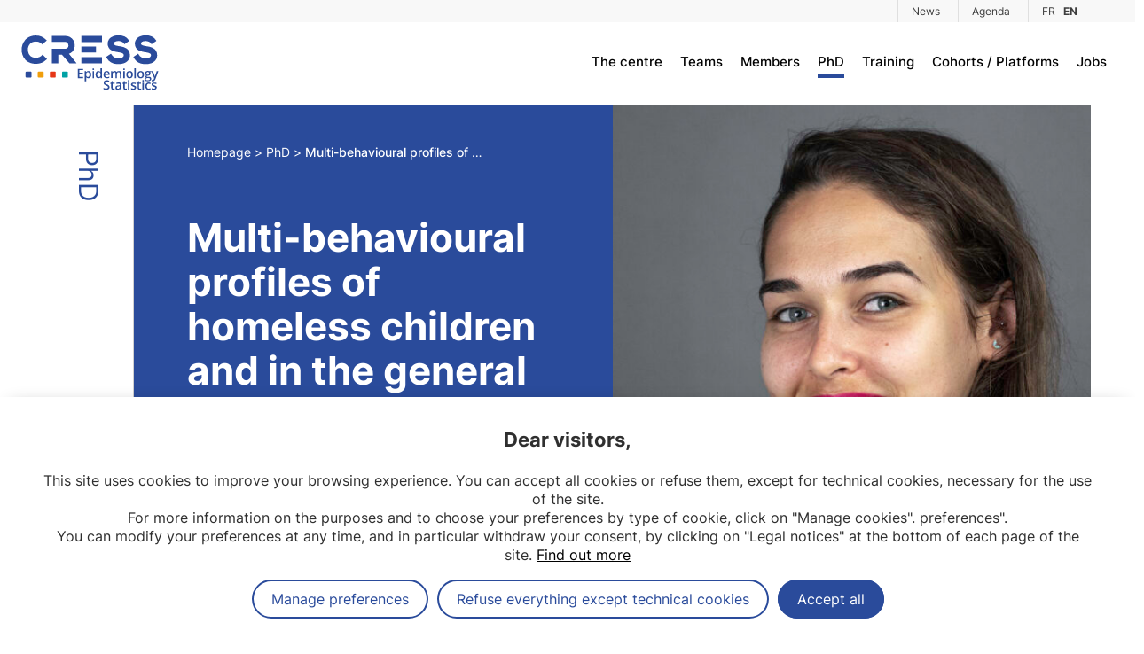

--- FILE ---
content_type: text/html; charset=UTF-8
request_url: https://cress-umr1153.fr/en/thesis/multi-behavioural-profiles-of-homeless-children-in-the-general-population-associated-contextual-family-factors-and-links-with-health/
body_size: 10867
content:
<!doctype html>
<html lang="en-US">
<head>
	<meta charset="UTF-8">
	<meta name="viewport" content="width=device-width, initial-scale=1">
	<link rel="profile" href="https://gmpg.org/xfn/11">

	<meta name='robots' content='index, follow, max-image-preview:large, max-snippet:-1, max-video-preview:-1' />
<link rel="alternate" href="https://cress-umr1153.fr/fr/thesis/profils-multi-comportementaux-des-enfants-en-population-generale-et-sans-domicile-facteurs-familiaux-contextuels-associes-et-liens-avec-la-sante/" hreflang="fr" />
<link rel="alternate" href="https://cress-umr1153.fr/en/thesis/multi-behavioural-profiles-of-homeless-children-in-the-general-population-associated-contextual-family-factors-and-links-with-health/" hreflang="en" />

	<!-- This site is optimized with the Yoast SEO plugin v22.9 - https://yoast.com/wordpress/plugins/seo/ -->
	<title>Multi-behavioural profiles of homeless children and in the general population: associated contextual family factors and links with health - CRESS - Centre de Recherche en Epidémiologie et Statistiques</title>
	<link rel="canonical" href="https://cress-umr1153.fr/en/thesis/multi-behavioural-profiles-of-homeless-children-in-the-general-population-associated-contextual-family-factors-and-links-with-health/" />
	<meta property="og:locale" content="en_US" />
	<meta property="og:locale:alternate" content="fr_FR" />
	<meta property="og:type" content="article" />
	<meta property="og:title" content="Multi-behavioural profiles of homeless children and in the general population: associated contextual family factors and links with health - CRESS - Centre de Recherche en Epidémiologie et Statistiques" />
	<meta property="og:url" content="https://cress-umr1153.fr/en/thesis/multi-behavioural-profiles-of-homeless-children-in-the-general-population-associated-contextual-family-factors-and-links-with-health/" />
	<meta property="og:site_name" content="CRESS - Centre de Recherche en Epidémiologie et Statistiques" />
	<meta property="article:modified_time" content="2023-12-11T14:06:53+00:00" />
	<meta property="og:image" content="https://cress-umr1153.fr/wp-content/uploads/2023/10/THI09886-CRESS_AD-scaled.jpg" />
	<meta property="og:image:width" content="2560" />
	<meta property="og:image:height" content="1600" />
	<meta property="og:image:type" content="image/jpeg" />
	<meta name="twitter:card" content="summary_large_image" />
	<meta name="twitter:site" content="@cress_u1153" />
	<meta name="twitter:label1" content="Est. reading time" />
	<meta name="twitter:data1" content="2 minutes" />
	<script type="application/ld+json" class="yoast-schema-graph">{"@context":"https://schema.org","@graph":[{"@type":"WebPage","@id":"https://cress-umr1153.fr/en/thesis/multi-behavioural-profiles-of-homeless-children-in-the-general-population-associated-contextual-family-factors-and-links-with-health/","url":"https://cress-umr1153.fr/en/thesis/multi-behavioural-profiles-of-homeless-children-in-the-general-population-associated-contextual-family-factors-and-links-with-health/","name":"Multi-behavioural profiles of homeless children and in the general population: associated contextual family factors and links with health - CRESS - Centre de Recherche en Epidémiologie et Statistiques","isPartOf":{"@id":"https://cress-umr1153.fr/en/#website"},"primaryImageOfPage":{"@id":"https://cress-umr1153.fr/en/thesis/multi-behavioural-profiles-of-homeless-children-in-the-general-population-associated-contextual-family-factors-and-links-with-health/#primaryimage"},"image":{"@id":"https://cress-umr1153.fr/en/thesis/multi-behavioural-profiles-of-homeless-children-in-the-general-population-associated-contextual-family-factors-and-links-with-health/#primaryimage"},"thumbnailUrl":"https://cress-umr1153.fr/wp-content/uploads/2023/10/THI09886-CRESS_AD-scaled.jpg","datePublished":"2023-09-04T10:10:09+00:00","dateModified":"2023-12-11T14:06:53+00:00","breadcrumb":{"@id":"https://cress-umr1153.fr/en/thesis/multi-behavioural-profiles-of-homeless-children-in-the-general-population-associated-contextual-family-factors-and-links-with-health/#breadcrumb"},"inLanguage":"en-US","potentialAction":[{"@type":"ReadAction","target":["https://cress-umr1153.fr/en/thesis/multi-behavioural-profiles-of-homeless-children-in-the-general-population-associated-contextual-family-factors-and-links-with-health/"]}]},{"@type":"ImageObject","inLanguage":"en-US","@id":"https://cress-umr1153.fr/en/thesis/multi-behavioural-profiles-of-homeless-children-in-the-general-population-associated-contextual-family-factors-and-links-with-health/#primaryimage","url":"https://cress-umr1153.fr/wp-content/uploads/2023/10/THI09886-CRESS_AD-scaled.jpg","contentUrl":"https://cress-umr1153.fr/wp-content/uploads/2023/10/THI09886-CRESS_AD-scaled.jpg","width":2560,"height":1600,"caption":"portrait alexandra descarpentrie earoh"},{"@type":"BreadcrumbList","@id":"https://cress-umr1153.fr/en/thesis/multi-behavioural-profiles-of-homeless-children-in-the-general-population-associated-contextual-family-factors-and-links-with-health/#breadcrumb","itemListElement":[{"@type":"ListItem","position":1,"name":"Homepage","item":"https://cress-umr1153.fr/en/"},{"@type":"ListItem","position":2,"name":"Multi-behavioural profiles of homeless children and in the general population: associated contextual family factors and links with health"}]},{"@type":"WebSite","@id":"https://cress-umr1153.fr/en/#website","url":"https://cress-umr1153.fr/en/","name":"CRESS - Centre de Recherche en Epidémiologie et Statistiques","description":" Un centre de renommée internationale localisé à Paris et rattaché à l’Inserm, Université Paris Cité, Université Sorbonne Paris Nord et l’INRAe. ","publisher":{"@id":"https://cress-umr1153.fr/en/#organization"},"potentialAction":[{"@type":"SearchAction","target":{"@type":"EntryPoint","urlTemplate":"https://cress-umr1153.fr/en/?s={search_term_string}"},"query-input":"required name=search_term_string"}],"inLanguage":"en-US"},{"@type":"Organization","@id":"https://cress-umr1153.fr/en/#organization","name":"Centre of Research in Epidemiology and StatisticS","alternateName":"CRESS","url":"https://cress-umr1153.fr/en/","logo":{"@type":"ImageObject","inLanguage":"en-US","@id":"https://cress-umr1153.fr/en/#/schema/logo/image/","url":"https://cress-umr1153.fr/wp-content/uploads/2023/06/logo.png","contentUrl":"https://cress-umr1153.fr/wp-content/uploads/2023/06/logo.png","width":175,"height":74,"caption":"Centre of Research in Epidemiology and StatisticS"},"image":{"@id":"https://cress-umr1153.fr/en/#/schema/logo/image/"},"sameAs":["https://x.com/cress_u1153"]}]}</script>
	<!-- / Yoast SEO plugin. -->



<style id='wp-emoji-styles-inline-css'>

	img.wp-smiley, img.emoji {
		display: inline !important;
		border: none !important;
		box-shadow: none !important;
		height: 1em !important;
		width: 1em !important;
		margin: 0 0.07em !important;
		vertical-align: -0.1em !important;
		background: none !important;
		padding: 0 !important;
	}
</style>
<link rel='stylesheet' id='wp-block-library-css' href='https://cress-umr1153.fr/wp-includes/css/dist/block-library/style.min.css?ver=d7fc12dd0d61405d177fd7e837a0170a' media='all' />
<style id='classic-theme-styles-inline-css'>
/*! This file is auto-generated */
.wp-block-button__link{color:#fff;background-color:#32373c;border-radius:9999px;box-shadow:none;text-decoration:none;padding:calc(.667em + 2px) calc(1.333em + 2px);font-size:1.125em}.wp-block-file__button{background:#32373c;color:#fff;text-decoration:none}
</style>
<style id='global-styles-inline-css'>
body{--wp--preset--color--black: #000000;--wp--preset--color--cyan-bluish-gray: #abb8c3;--wp--preset--color--white: #ffffff;--wp--preset--color--pale-pink: #f78da7;--wp--preset--color--vivid-red: #cf2e2e;--wp--preset--color--luminous-vivid-orange: #ff6900;--wp--preset--color--luminous-vivid-amber: #fcb900;--wp--preset--color--light-green-cyan: #7bdcb5;--wp--preset--color--vivid-green-cyan: #00d084;--wp--preset--color--pale-cyan-blue: #8ed1fc;--wp--preset--color--vivid-cyan-blue: #0693e3;--wp--preset--color--vivid-purple: #9b51e0;--wp--preset--gradient--vivid-cyan-blue-to-vivid-purple: linear-gradient(135deg,rgba(6,147,227,1) 0%,rgb(155,81,224) 100%);--wp--preset--gradient--light-green-cyan-to-vivid-green-cyan: linear-gradient(135deg,rgb(122,220,180) 0%,rgb(0,208,130) 100%);--wp--preset--gradient--luminous-vivid-amber-to-luminous-vivid-orange: linear-gradient(135deg,rgba(252,185,0,1) 0%,rgba(255,105,0,1) 100%);--wp--preset--gradient--luminous-vivid-orange-to-vivid-red: linear-gradient(135deg,rgba(255,105,0,1) 0%,rgb(207,46,46) 100%);--wp--preset--gradient--very-light-gray-to-cyan-bluish-gray: linear-gradient(135deg,rgb(238,238,238) 0%,rgb(169,184,195) 100%);--wp--preset--gradient--cool-to-warm-spectrum: linear-gradient(135deg,rgb(74,234,220) 0%,rgb(151,120,209) 20%,rgb(207,42,186) 40%,rgb(238,44,130) 60%,rgb(251,105,98) 80%,rgb(254,248,76) 100%);--wp--preset--gradient--blush-light-purple: linear-gradient(135deg,rgb(255,206,236) 0%,rgb(152,150,240) 100%);--wp--preset--gradient--blush-bordeaux: linear-gradient(135deg,rgb(254,205,165) 0%,rgb(254,45,45) 50%,rgb(107,0,62) 100%);--wp--preset--gradient--luminous-dusk: linear-gradient(135deg,rgb(255,203,112) 0%,rgb(199,81,192) 50%,rgb(65,88,208) 100%);--wp--preset--gradient--pale-ocean: linear-gradient(135deg,rgb(255,245,203) 0%,rgb(182,227,212) 50%,rgb(51,167,181) 100%);--wp--preset--gradient--electric-grass: linear-gradient(135deg,rgb(202,248,128) 0%,rgb(113,206,126) 100%);--wp--preset--gradient--midnight: linear-gradient(135deg,rgb(2,3,129) 0%,rgb(40,116,252) 100%);--wp--preset--font-size--small: 13px;--wp--preset--font-size--medium: 20px;--wp--preset--font-size--large: 36px;--wp--preset--font-size--x-large: 42px;--wp--preset--spacing--20: 0.44rem;--wp--preset--spacing--30: 0.67rem;--wp--preset--spacing--40: 1rem;--wp--preset--spacing--50: 1.5rem;--wp--preset--spacing--60: 2.25rem;--wp--preset--spacing--70: 3.38rem;--wp--preset--spacing--80: 5.06rem;--wp--preset--shadow--natural: 6px 6px 9px rgba(0, 0, 0, 0.2);--wp--preset--shadow--deep: 12px 12px 50px rgba(0, 0, 0, 0.4);--wp--preset--shadow--sharp: 6px 6px 0px rgba(0, 0, 0, 0.2);--wp--preset--shadow--outlined: 6px 6px 0px -3px rgba(255, 255, 255, 1), 6px 6px rgba(0, 0, 0, 1);--wp--preset--shadow--crisp: 6px 6px 0px rgba(0, 0, 0, 1);}:where(.is-layout-flex){gap: 0.5em;}:where(.is-layout-grid){gap: 0.5em;}body .is-layout-flex{display: flex;}body .is-layout-flex{flex-wrap: wrap;align-items: center;}body .is-layout-flex > *{margin: 0;}body .is-layout-grid{display: grid;}body .is-layout-grid > *{margin: 0;}:where(.wp-block-columns.is-layout-flex){gap: 2em;}:where(.wp-block-columns.is-layout-grid){gap: 2em;}:where(.wp-block-post-template.is-layout-flex){gap: 1.25em;}:where(.wp-block-post-template.is-layout-grid){gap: 1.25em;}.has-black-color{color: var(--wp--preset--color--black) !important;}.has-cyan-bluish-gray-color{color: var(--wp--preset--color--cyan-bluish-gray) !important;}.has-white-color{color: var(--wp--preset--color--white) !important;}.has-pale-pink-color{color: var(--wp--preset--color--pale-pink) !important;}.has-vivid-red-color{color: var(--wp--preset--color--vivid-red) !important;}.has-luminous-vivid-orange-color{color: var(--wp--preset--color--luminous-vivid-orange) !important;}.has-luminous-vivid-amber-color{color: var(--wp--preset--color--luminous-vivid-amber) !important;}.has-light-green-cyan-color{color: var(--wp--preset--color--light-green-cyan) !important;}.has-vivid-green-cyan-color{color: var(--wp--preset--color--vivid-green-cyan) !important;}.has-pale-cyan-blue-color{color: var(--wp--preset--color--pale-cyan-blue) !important;}.has-vivid-cyan-blue-color{color: var(--wp--preset--color--vivid-cyan-blue) !important;}.has-vivid-purple-color{color: var(--wp--preset--color--vivid-purple) !important;}.has-black-background-color{background-color: var(--wp--preset--color--black) !important;}.has-cyan-bluish-gray-background-color{background-color: var(--wp--preset--color--cyan-bluish-gray) !important;}.has-white-background-color{background-color: var(--wp--preset--color--white) !important;}.has-pale-pink-background-color{background-color: var(--wp--preset--color--pale-pink) !important;}.has-vivid-red-background-color{background-color: var(--wp--preset--color--vivid-red) !important;}.has-luminous-vivid-orange-background-color{background-color: var(--wp--preset--color--luminous-vivid-orange) !important;}.has-luminous-vivid-amber-background-color{background-color: var(--wp--preset--color--luminous-vivid-amber) !important;}.has-light-green-cyan-background-color{background-color: var(--wp--preset--color--light-green-cyan) !important;}.has-vivid-green-cyan-background-color{background-color: var(--wp--preset--color--vivid-green-cyan) !important;}.has-pale-cyan-blue-background-color{background-color: var(--wp--preset--color--pale-cyan-blue) !important;}.has-vivid-cyan-blue-background-color{background-color: var(--wp--preset--color--vivid-cyan-blue) !important;}.has-vivid-purple-background-color{background-color: var(--wp--preset--color--vivid-purple) !important;}.has-black-border-color{border-color: var(--wp--preset--color--black) !important;}.has-cyan-bluish-gray-border-color{border-color: var(--wp--preset--color--cyan-bluish-gray) !important;}.has-white-border-color{border-color: var(--wp--preset--color--white) !important;}.has-pale-pink-border-color{border-color: var(--wp--preset--color--pale-pink) !important;}.has-vivid-red-border-color{border-color: var(--wp--preset--color--vivid-red) !important;}.has-luminous-vivid-orange-border-color{border-color: var(--wp--preset--color--luminous-vivid-orange) !important;}.has-luminous-vivid-amber-border-color{border-color: var(--wp--preset--color--luminous-vivid-amber) !important;}.has-light-green-cyan-border-color{border-color: var(--wp--preset--color--light-green-cyan) !important;}.has-vivid-green-cyan-border-color{border-color: var(--wp--preset--color--vivid-green-cyan) !important;}.has-pale-cyan-blue-border-color{border-color: var(--wp--preset--color--pale-cyan-blue) !important;}.has-vivid-cyan-blue-border-color{border-color: var(--wp--preset--color--vivid-cyan-blue) !important;}.has-vivid-purple-border-color{border-color: var(--wp--preset--color--vivid-purple) !important;}.has-vivid-cyan-blue-to-vivid-purple-gradient-background{background: var(--wp--preset--gradient--vivid-cyan-blue-to-vivid-purple) !important;}.has-light-green-cyan-to-vivid-green-cyan-gradient-background{background: var(--wp--preset--gradient--light-green-cyan-to-vivid-green-cyan) !important;}.has-luminous-vivid-amber-to-luminous-vivid-orange-gradient-background{background: var(--wp--preset--gradient--luminous-vivid-amber-to-luminous-vivid-orange) !important;}.has-luminous-vivid-orange-to-vivid-red-gradient-background{background: var(--wp--preset--gradient--luminous-vivid-orange-to-vivid-red) !important;}.has-very-light-gray-to-cyan-bluish-gray-gradient-background{background: var(--wp--preset--gradient--very-light-gray-to-cyan-bluish-gray) !important;}.has-cool-to-warm-spectrum-gradient-background{background: var(--wp--preset--gradient--cool-to-warm-spectrum) !important;}.has-blush-light-purple-gradient-background{background: var(--wp--preset--gradient--blush-light-purple) !important;}.has-blush-bordeaux-gradient-background{background: var(--wp--preset--gradient--blush-bordeaux) !important;}.has-luminous-dusk-gradient-background{background: var(--wp--preset--gradient--luminous-dusk) !important;}.has-pale-ocean-gradient-background{background: var(--wp--preset--gradient--pale-ocean) !important;}.has-electric-grass-gradient-background{background: var(--wp--preset--gradient--electric-grass) !important;}.has-midnight-gradient-background{background: var(--wp--preset--gradient--midnight) !important;}.has-small-font-size{font-size: var(--wp--preset--font-size--small) !important;}.has-medium-font-size{font-size: var(--wp--preset--font-size--medium) !important;}.has-large-font-size{font-size: var(--wp--preset--font-size--large) !important;}.has-x-large-font-size{font-size: var(--wp--preset--font-size--x-large) !important;}
.wp-block-navigation a:where(:not(.wp-element-button)){color: inherit;}
:where(.wp-block-post-template.is-layout-flex){gap: 1.25em;}:where(.wp-block-post-template.is-layout-grid){gap: 1.25em;}
:where(.wp-block-columns.is-layout-flex){gap: 2em;}:where(.wp-block-columns.is-layout-grid){gap: 2em;}
.wp-block-pullquote{font-size: 1.5em;line-height: 1.6;}
</style>
<link data-minify="1" rel='stylesheet' id='js_composer_front-css' href='https://cress-umr1153.fr/wp-content/cache/min/1/wp-content/plugins/js_composer/assets/css/js_composer.min.css?ver=1753283761' media='all' />
<link rel='stylesheet' id='lightbox-style-css' href='https://cress-umr1153.fr/wp-content/themes/cress/vendor/lightbox/css/lightbox.min.css?ver=1.0.0' media='all' />
<link data-minify="1" rel='stylesheet' id='mgdpr-style-css' href='https://cress-umr1153.fr/wp-content/cache/min/1/wp-content/themes/cress/vendor/mgdpr/mgdpr.css?ver=1753283761' media='all' />
<link data-minify="1" rel='stylesheet' id='cress-style-css' href='https://cress-umr1153.fr/wp-content/cache/min/1/wp-content/themes/cress/style.css?ver=1753283761' media='all' />
<script src="https://cress-umr1153.fr/wp-includes/js/jquery/jquery.min.js?ver=3.7.1" id="jquery-core-js"></script>
<script src="https://cress-umr1153.fr/wp-includes/js/jquery/jquery-migrate.min.js?ver=3.4.1" id="jquery-migrate-js"></script>
<script></script><link rel="https://api.w.org/" href="https://cress-umr1153.fr/wp-json/" /><link rel="alternate" type="application/json" href="https://cress-umr1153.fr/wp-json/wp/v2/these/10313" /><link rel="EditURI" type="application/rsd+xml" title="RSD" href="https://cress-umr1153.fr/xmlrpc.php?rsd" />

<link rel='shortlink' href='https://cress-umr1153.fr/?p=10313' />
<link rel="alternate" type="application/json+oembed" href="https://cress-umr1153.fr/wp-json/oembed/1.0/embed?url=https%3A%2F%2Fcress-umr1153.fr%2Fen%2Fthesis%2Fmulti-behavioural-profiles-of-homeless-children-in-the-general-population-associated-contextual-family-factors-and-links-with-health%2F" />
<link rel="alternate" type="text/xml+oembed" href="https://cress-umr1153.fr/wp-json/oembed/1.0/embed?url=https%3A%2F%2Fcress-umr1153.fr%2Fen%2Fthesis%2Fmulti-behavioural-profiles-of-homeless-children-in-the-general-population-associated-contextual-family-factors-and-links-with-health%2F&#038;format=xml" />
		<script>
			( function() {
				window.onpageshow = function( event ) {
					// Defined window.wpforms means that a form exists on a page.
					// If so and back/forward button has been clicked,
					// force reload a page to prevent the submit button state stuck.
					if ( typeof window.wpforms !== 'undefined' && event.persisted ) {
						window.location.reload();
					}
				};
			}() );
		</script>
		<meta name="generator" content="Powered by WPBakery Page Builder - drag and drop page builder for WordPress."/>
<noscript><style> .wpb_animate_when_almost_visible { opacity: 1; }</style></noscript><style id="wpforms-css-vars-root">
				:root {
					--wpforms-field-border-radius: 3px;
--wpforms-field-border-style: solid;
--wpforms-field-border-size: 1px;
--wpforms-field-background-color: #ffffff;
--wpforms-field-border-color: rgba( 0, 0, 0, 0.25 );
--wpforms-field-border-color-spare: rgba( 0, 0, 0, 0.25 );
--wpforms-field-text-color: rgba( 0, 0, 0, 0.7 );
--wpforms-field-menu-color: #ffffff;
--wpforms-label-color: rgba( 0, 0, 0, 0.85 );
--wpforms-label-sublabel-color: rgba( 0, 0, 0, 0.55 );
--wpforms-label-error-color: #d63637;
--wpforms-button-border-radius: 3px;
--wpforms-button-border-style: none;
--wpforms-button-border-size: 1px;
--wpforms-button-background-color: #066aab;
--wpforms-button-border-color: #066aab;
--wpforms-button-text-color: #ffffff;
--wpforms-page-break-color: #066aab;
--wpforms-background-image: none;
--wpforms-background-position: center center;
--wpforms-background-repeat: no-repeat;
--wpforms-background-size: cover;
--wpforms-background-width: 100px;
--wpforms-background-height: 100px;
--wpforms-background-color: rgba( 0, 0, 0, 0 );
--wpforms-background-url: none;
--wpforms-container-padding: 0px;
--wpforms-container-border-style: none;
--wpforms-container-border-width: 1px;
--wpforms-container-border-color: #000000;
--wpforms-container-border-radius: 3px;
--wpforms-field-size-input-height: 43px;
--wpforms-field-size-input-spacing: 15px;
--wpforms-field-size-font-size: 16px;
--wpforms-field-size-line-height: 19px;
--wpforms-field-size-padding-h: 14px;
--wpforms-field-size-checkbox-size: 16px;
--wpforms-field-size-sublabel-spacing: 5px;
--wpforms-field-size-icon-size: 1;
--wpforms-label-size-font-size: 16px;
--wpforms-label-size-line-height: 19px;
--wpforms-label-size-sublabel-font-size: 14px;
--wpforms-label-size-sublabel-line-height: 17px;
--wpforms-button-size-font-size: 17px;
--wpforms-button-size-height: 41px;
--wpforms-button-size-padding-h: 15px;
--wpforms-button-size-margin-top: 10px;
--wpforms-container-shadow-size-box-shadow: none;

				}
			</style>	</head>
<body class="these-template-default single single-these postid-10313 wpb-js-composer js-comp-ver-7.7.2 vc_responsive">
<div id="page" class="site">
	<a class="skip-link screen-reader-text" href="#primary">Skip to content</a>

	<div id="language-menu">
		<ul>
		<li>
			<a href="https://cress-umr1153.fr/fr/thesis/profils-multi-comportementaux-des-enfants-en-population-generale-et-sans-domicile-facteurs-familiaux-contextuels-associes-et-liens-avec-la-sante/">EN</a>
		</li>
	</ul>	</div>
	
	<div id="burger-menu">
		<span></span>
		<span></span>
		<span></span>
	</div>

	<header id="masthead" class="site-header">
		<nav id="nav0">
			<div class="hcontainer larger">
				<div class="menu-pre-header-en-container"><ul id="menu-2" class="menu"><li id="menu-item-633" class="menu-item menu-item-type-post_type menu-item-object-page menu-item-633"><a href="https://cress-umr1153.fr/en/news/">News</a></li>
<li id="menu-item-632" class="menu-item menu-item-type-post_type menu-item-object-page menu-item-632"><a href="https://cress-umr1153.fr/en/events/">Agenda</a></li>
<li id="menu-item-lng" class="menu-item menu-item-type-post_type menu-item-object-page menu-item-lng">
			<a href="https://cress-umr1153.fr/fr/thesis/profils-multi-comportementaux-des-enfants-en-population-generale-et-sans-domicile-facteurs-familiaux-contextuels-associes-et-liens-avec-la-sante/" style="padding-right:4px;">FR</a> <a href="https://cress-umr1153.fr/en/thesis/multi-behavioural-profiles-of-homeless-children-in-the-general-population-associated-contextual-family-factors-and-links-with-health/" class="active" style="border-left: none;padding-left: 0;">EN</a>
		</li></ul></div>			</div>
		</nav>
		<nav id="nav1" class="main-navigation">
			<div class="hcontainer larger">
				<a href="https://cress-umr1153.fr/en/" id="logo">
					<img src="https://cress-umr1153.fr/wp-content/themes/cress/medias/logo-en_US.svg" width="171" height="74" alt="CRESS">
				</a>
				<div class="menu-header-en-container"><ul id="menu-1" class="menu"><li id="menu-item-23620" class="menu-item menu-item-type-custom menu-item-object-custom menu-item-has-children menu-item-23620"><a href="#thecentre">The centre</a>
<ul class="sub-menu">
	<li id="menu-item-23623" class="menu-item menu-item-type-post_type menu-item-object-page menu-item-23623"><a href="https://cress-umr1153.fr/en/who-are-we/">The CRESS</a></li>
	<li id="menu-item-23622" class="menu-item menu-item-type-post_type menu-item-object-page menu-item-23622"><a href="https://cress-umr1153.fr/en/organisation-2/">Governance</a></li>
	<li id="menu-item-26751" class="menu-item menu-item-type-custom menu-item-object-custom menu-item-26751"><a href="https://cress-umr1153.fr/en/teams/smart-en/">Support platform &#8211; SMART</a></li>
	<li id="menu-item-26251" class="menu-item menu-item-type-post_type menu-item-object-page menu-item-26251"><a href="https://cress-umr1153.fr/en/our-publications/">Publications</a></li>
</ul>
</li>
<li id="menu-item-1107" class="menu-item menu-item-type-custom menu-item-object-custom menu-item-1107"><a href="#teams">Teams</a><ul><li>
					<a href="https://cress-umr1153.fr/en/teams/eren-en/">EREN</a>
				</li><li>
					<a href="https://cress-umr1153.fr/en/teams/ecamo-en/">ECAMO</a>
				</li><li>
					<a href="https://cress-umr1153.fr/en/teams/methods-en/">METHODS</a>
				</li><li>
					<a href="https://cress-umr1153.fr/en/teams/epiageing-en/">EpiAgeing</a>
				</li><li>
					<a href="https://cress-umr1153.fr/en/teams/oppale-en/">OPPaLE</a>
				</li></ul></li>
<li id="menu-item-1991" class="menu-item menu-item-type-post_type menu-item-object-page menu-item-1991"><a href="https://cress-umr1153.fr/en/members/">Members</a></li>
<li id="menu-item-622" class="menu-item menu-item-type-post_type menu-item-object-page menu-item-622 current-page-ancestor"><a href="https://cress-umr1153.fr/en/phds/">PhD</a></li>
<li id="menu-item-625" class="menu-item menu-item-type-post_type menu-item-object-page menu-item-625"><a href="https://cress-umr1153.fr/en/teaching/">Training</a></li>
<li id="menu-item-626" class="menu-item menu-item-type-post_type menu-item-object-page menu-item-626"><a href="https://cress-umr1153.fr/en/cohorts-platforms/">Cohorts / Platforms</a></li>
<li id="menu-item-623" class="menu-item menu-item-type-post_type menu-item-object-page menu-item-623"><a href="https://cress-umr1153.fr/en/jobs/">Jobs</a></li>
</ul></div>			</div>
		</nav><!-- #site-navigation -->
	</header><!-- #masthead -->
 
	 <main id="primary" class="site-main">
 
		 <article class="hcontainer larger clearfix">
			 <div id="primary-vertical">
				 <span>
					 PhD				 </span>
			 </div>
			 <div id="primary-right">
				<div id="page-header">
    <div class="clearfix flex flex-reverse">
                <div class="w50 nofloat img" style="background-image:url('https://cress-umr1153.fr/wp-content/uploads/2023/10/THI09886-CRESS_AD-1152x720.jpg')"></div>
                <div class="w50 nofloat metas">
                        <ol id="breadcrumb">
                                <li itemscope itemtype="http://data-vocabulary.org/Breadcrumb">
                    <a href="https://cress-umr1153.fr/en/" itemprop="url">
                        <span itemprop="title">Homepage</span>
                    </a>
                </li>
                                <li itemscope itemtype="http://data-vocabulary.org/Breadcrumb">
                    <a href="https://cress-umr1153.fr/en/phds/" itemprop="url">
                        <span itemprop="title">PhD</span>
                    </a>
                </li>
                                <li itemscope itemtype="http://data-vocabulary.org/Breadcrumb">
                    <a href="https://cress-umr1153.fr/en/thesis/multi-behavioural-profiles-of-homeless-children-in-the-general-population-associated-contextual-family-factors-and-links-with-health/" itemprop="url">
                        <span itemprop="title">Multi-behavioural profiles of homeless children and in the general population: associated contextual family factors and links with health</span>
                    </a>
                </li>
                            </ol>
                        
            <h1 class="h1">
                Multi-behavioural profiles of homeless children and in the general population: associated contextual family factors and links with health            </h1>
            
            <p class="chapo">
                            </p>

            <div class="clearfix submetas">
                <div class="w50">
                    EAROH                </div>
                <div class="w50">
                                    </div>
            </div>
        </div>
    </div>
</div> 
				<div id="primary-content">
					<div class="wpb-content-wrapper"><div class="vc_row wpb_row vc_row-fluid"><div class="wpb_column vc_column_container vc_col-sm-12"><div class="vc_column-inner"><div class="wpb_wrapper">
	<div class="wpb_text_column wpb_content_element" >
		<div class="wpb_wrapper">
			<p class="p1"><b>PhD student</b>: Alexandre Descarpentrie</p>
<p class="p1"><b>Title</b>: Children lifestyle patterns in the general population and those experiencing homelessness: associated contextual family factors and links with health</p>
<p class="p1"><b>Supervisor:</b> Sandrine Lioret</p>
<p class="p1"><strong>Doctoral school</strong>: ED 393 Epidemiology and Biomedical Information Sciences, Université Paris Cité</p>
<p class="p1"><b>Promotion</b>: 2020</p>
<p class="p1"><b>Funding</b>: EHESP</p>
<p class="p1"><b>Thesis abstract</b>: Diet, screen time, physical activity and sleep play an important role in children&#8217;s health and development. These energy balance-related behaviors do not exist in isolation; on the contrary, they are highly correlated and combine to form so-called &#8220;lifestyle patterns” which may exert synergistic effects on health. However, scarce are studies on these lifestyle patterns that have focused on young children, the systemic study of their family socio-ecological covariates, their links with health (other than overweight); and none have investigated such a theme in children experiencing homelessness. Using data from the EDEN mother-child cohort (children aged 5-8 years) and the ENFAMS cross-sectional survey (6-12 years), different lifestyle patterns were identified: &#8220;unhealthy&#8221;, &#8220;healthy&#8221; and &#8220;mixed&#8221;. The &#8220;healthy&#8221; pattern showed the most similarities between the two studies. It was associated with a better socio-emotional and behavioral development in the children, especially the expression of more prosocial behaviors and fewer symptoms of hyperactivity-inattention. Additionally, this pattern was associated with favorable family factors, more distal and structural in ENFAMS (including socio-economic position, socio-demographic factors but also family life conditions) and more proximal in EDEN (including parent-child daily interactions). These results underline the need to operationalize the socio-ecological model under study to empower parents, with efforts proportionate to the difficulties encountered by families.</p>

		</div>
	</div>
</div></div></div></div>
</div>
										<section class="content-list section-sep-before full-widthd">
    <div class="hcontainer">
        <h2 class="h2">
                        Members                    </h2>
        <div class="list">
            <div class="list-overflow">
                                <article class="content-tease content-tease-news">
    <a href="#">
        <div class="img" style="background-image:url('https://cress-umr1153.fr/wp-content/uploads/2023/10/THI09886-CRESS_AD-scaled.jpg')"></div>
    </a>
    <div class="content">
        <a href="#">
            <h3 class="h3 title">
                Alexandra Descarpentrie            </h3>
        </a>
        <p class="catchline">
            PhD student        </p>
            </div>
</article>                            </div>
            <span class="arrow arrow-left hidden">
                <img src="https://cress-umr1153.fr/wp-content/themes/cress/medias/arrow-left.svg" width="22" alt="Left">
            </span>
            <span class="arrow arrow-right">
                <img src="https://cress-umr1153.fr/wp-content/themes/cress/medias/arrow-right.svg" width="22" alt="Right">
            </span>
        </div>
    </div>
</section>
									 </div>
			 </div>
		 </article>
 
	 </main><!-- #main -->
 
 
	<footer id="colophon" class="site-footer">
		<div id="footer-block">
			<div id="footer-social">
												<a href="https://www.linkedin.com/company/92896239/" target="_blank" rel="noopener, noreferrer">
					<img src="https://cress-umr1153.fr/wp-content/themes/cress/medias/ico-linkedin.svg" width="23" height="23" alt="Linkedin CRESS">
				</a>
								                                    <a href="https://bsky.app/profile/cressumr1153.bsky.social" target="_blank" rel="noopener, noreferrer">
                        <img src="https://cress-umr1153.fr/wp-content/themes/cress/medias/ico-bluesky.svg" width="28" height="23" alt="Bluesky CRESS">
                    </a>
                                                    <a href="https://www.youtube.com/@CRESSUMR1153" target="_blank" rel="noopener, noreferrer">
                        <img src="https://cress-umr1153.fr/wp-content/themes/cress/medias/ico-youtube.png" width="28" height="23" alt="YouTube CRESS">
                    </a>
                							</div>
			<div id="footer-newsletter">
				<form method="post" action="" class="recaptchad">
					<input type="email" name="nle" id="nle" value="" placeholder="Email address">
										<button type="submit" class="cta-smaller">
						Subscribe to our newsletter					</button>
									</form>
			</div>
		</div>
		<nav id="nav2">
			<div class="menu-footer-en-container"><ul id="menu-3" class="menu"><li id="menu-item-630" class="menu-item menu-item-type-post_type menu-item-object-page menu-item-630"><a href="https://cress-umr1153.fr/en/contact-us/">Contact</a></li>
<li id="menu-item-629" class="menu-item menu-item-type-post_type menu-item-object-page menu-item-629"><a href="https://cress-umr1153.fr/en/legal-notices/">Legal notices</a></li>
<li id="menu-item-628" class="menu-item menu-item-type-post_type menu-item-object-page menu-item-628"><a href="https://cress-umr1153.fr/en/sitemap/">Sitemap</a></li>
</ul></div>		</nav>
	</footer><!-- #colophon -->
</div><!-- #page -->

<a href="#page" id="scroll-to-top">
	<img src="https://cress-umr1153.fr/wp-content/themes/cress/medias/chevron-up.svg" width="20" height="20" alt="Back to top">
</a>

<script id="rocket-browser-checker-js-after">
"use strict";var _createClass=function(){function defineProperties(target,props){for(var i=0;i<props.length;i++){var descriptor=props[i];descriptor.enumerable=descriptor.enumerable||!1,descriptor.configurable=!0,"value"in descriptor&&(descriptor.writable=!0),Object.defineProperty(target,descriptor.key,descriptor)}}return function(Constructor,protoProps,staticProps){return protoProps&&defineProperties(Constructor.prototype,protoProps),staticProps&&defineProperties(Constructor,staticProps),Constructor}}();function _classCallCheck(instance,Constructor){if(!(instance instanceof Constructor))throw new TypeError("Cannot call a class as a function")}var RocketBrowserCompatibilityChecker=function(){function RocketBrowserCompatibilityChecker(options){_classCallCheck(this,RocketBrowserCompatibilityChecker),this.passiveSupported=!1,this._checkPassiveOption(this),this.options=!!this.passiveSupported&&options}return _createClass(RocketBrowserCompatibilityChecker,[{key:"_checkPassiveOption",value:function(self){try{var options={get passive(){return!(self.passiveSupported=!0)}};window.addEventListener("test",null,options),window.removeEventListener("test",null,options)}catch(err){self.passiveSupported=!1}}},{key:"initRequestIdleCallback",value:function(){!1 in window&&(window.requestIdleCallback=function(cb){var start=Date.now();return setTimeout(function(){cb({didTimeout:!1,timeRemaining:function(){return Math.max(0,50-(Date.now()-start))}})},1)}),!1 in window&&(window.cancelIdleCallback=function(id){return clearTimeout(id)})}},{key:"isDataSaverModeOn",value:function(){return"connection"in navigator&&!0===navigator.connection.saveData}},{key:"supportsLinkPrefetch",value:function(){var elem=document.createElement("link");return elem.relList&&elem.relList.supports&&elem.relList.supports("prefetch")&&window.IntersectionObserver&&"isIntersecting"in IntersectionObserverEntry.prototype}},{key:"isSlowConnection",value:function(){return"connection"in navigator&&"effectiveType"in navigator.connection&&("2g"===navigator.connection.effectiveType||"slow-2g"===navigator.connection.effectiveType)}}]),RocketBrowserCompatibilityChecker}();
</script>
<script id="rocket-preload-links-js-extra">
var RocketPreloadLinksConfig = {"excludeUris":"\/(?:.+\/)?feed(?:\/(?:.+\/?)?)?$|\/(?:.+\/)?embed\/|\/(index.php\/)?(.*)wp-json(\/.*|$)|\/refer\/|\/go\/|\/recommend\/|\/recommends\/","usesTrailingSlash":"1","imageExt":"jpg|jpeg|gif|png|tiff|bmp|webp|avif|pdf|doc|docx|xls|xlsx|php","fileExt":"jpg|jpeg|gif|png|tiff|bmp|webp|avif|pdf|doc|docx|xls|xlsx|php|html|htm","siteUrl":"https:\/\/cress-umr1153.fr","onHoverDelay":"100","rateThrottle":"3"};
</script>
<script id="rocket-preload-links-js-after">
(function() {
"use strict";var r="function"==typeof Symbol&&"symbol"==typeof Symbol.iterator?function(e){return typeof e}:function(e){return e&&"function"==typeof Symbol&&e.constructor===Symbol&&e!==Symbol.prototype?"symbol":typeof e},e=function(){function i(e,t){for(var n=0;n<t.length;n++){var i=t[n];i.enumerable=i.enumerable||!1,i.configurable=!0,"value"in i&&(i.writable=!0),Object.defineProperty(e,i.key,i)}}return function(e,t,n){return t&&i(e.prototype,t),n&&i(e,n),e}}();function i(e,t){if(!(e instanceof t))throw new TypeError("Cannot call a class as a function")}var t=function(){function n(e,t){i(this,n),this.browser=e,this.config=t,this.options=this.browser.options,this.prefetched=new Set,this.eventTime=null,this.threshold=1111,this.numOnHover=0}return e(n,[{key:"init",value:function(){!this.browser.supportsLinkPrefetch()||this.browser.isDataSaverModeOn()||this.browser.isSlowConnection()||(this.regex={excludeUris:RegExp(this.config.excludeUris,"i"),images:RegExp(".("+this.config.imageExt+")$","i"),fileExt:RegExp(".("+this.config.fileExt+")$","i")},this._initListeners(this))}},{key:"_initListeners",value:function(e){-1<this.config.onHoverDelay&&document.addEventListener("mouseover",e.listener.bind(e),e.listenerOptions),document.addEventListener("mousedown",e.listener.bind(e),e.listenerOptions),document.addEventListener("touchstart",e.listener.bind(e),e.listenerOptions)}},{key:"listener",value:function(e){var t=e.target.closest("a"),n=this._prepareUrl(t);if(null!==n)switch(e.type){case"mousedown":case"touchstart":this._addPrefetchLink(n);break;case"mouseover":this._earlyPrefetch(t,n,"mouseout")}}},{key:"_earlyPrefetch",value:function(t,e,n){var i=this,r=setTimeout(function(){if(r=null,0===i.numOnHover)setTimeout(function(){return i.numOnHover=0},1e3);else if(i.numOnHover>i.config.rateThrottle)return;i.numOnHover++,i._addPrefetchLink(e)},this.config.onHoverDelay);t.addEventListener(n,function e(){t.removeEventListener(n,e,{passive:!0}),null!==r&&(clearTimeout(r),r=null)},{passive:!0})}},{key:"_addPrefetchLink",value:function(i){return this.prefetched.add(i.href),new Promise(function(e,t){var n=document.createElement("link");n.rel="prefetch",n.href=i.href,n.onload=e,n.onerror=t,document.head.appendChild(n)}).catch(function(){})}},{key:"_prepareUrl",value:function(e){if(null===e||"object"!==(void 0===e?"undefined":r(e))||!1 in e||-1===["http:","https:"].indexOf(e.protocol))return null;var t=e.href.substring(0,this.config.siteUrl.length),n=this._getPathname(e.href,t),i={original:e.href,protocol:e.protocol,origin:t,pathname:n,href:t+n};return this._isLinkOk(i)?i:null}},{key:"_getPathname",value:function(e,t){var n=t?e.substring(this.config.siteUrl.length):e;return n.startsWith("/")||(n="/"+n),this._shouldAddTrailingSlash(n)?n+"/":n}},{key:"_shouldAddTrailingSlash",value:function(e){return this.config.usesTrailingSlash&&!e.endsWith("/")&&!this.regex.fileExt.test(e)}},{key:"_isLinkOk",value:function(e){return null!==e&&"object"===(void 0===e?"undefined":r(e))&&(!this.prefetched.has(e.href)&&e.origin===this.config.siteUrl&&-1===e.href.indexOf("?")&&-1===e.href.indexOf("#")&&!this.regex.excludeUris.test(e.href)&&!this.regex.images.test(e.href))}}],[{key:"run",value:function(){"undefined"!=typeof RocketPreloadLinksConfig&&new n(new RocketBrowserCompatibilityChecker({capture:!0,passive:!0}),RocketPreloadLinksConfig).init()}}]),n}();t.run();
}());
</script>
<script src="https://cress-umr1153.fr/wp-content/themes/cress/vendor/lightbox/js/lightbox.min.js?ver=1.0.0" id="lightbox-js-js"></script>
<script src="https://cress-umr1153.fr/wp-content/themes/cress/vendor/mgdpr/mgdpr.js?ver=1.0.0" id="mgdpr-js-js"></script>
<script src="https://cress-umr1153.fr/wp-content/themes/cress/js/script.js?ver=1.0.0" id="cress-js-js"></script>
<script src="https://cress-umr1153.fr/wp-content/plugins/js_composer/assets/js/dist/js_composer_front.min.js?ver=7.7.2" id="wpb_composer_front_js-js"></script>
<script>
(function() {
				var expirationDate = new Date();
				expirationDate.setTime( expirationDate.getTime() + 31536000 * 1000 );
				document.cookie = "pll_language=en; expires=" + expirationDate.toUTCString() + "; path=/; secure; SameSite=Lax";
			}());

</script>
<script></script><script src="https://www.google.com/recaptcha/api.js?render=6LeE4bUrAAAAAMp8hcqihthww0tdZ2yxFsZwfMgC"></script>
<script>CRESS.recaptchas('6LeE4bUrAAAAAMp8hcqihthww0tdZ2yxFsZwfMgC');</script>
<script>
	MGDPR.init({
		excludedUrls: [
			'/fr/mentions-legales/',
			'/en/legal-notices/'
		],
		display: 'sticky-bottom',
		nullIsEnabled: false,
		i18n: {
						title: 'Dear visitors,',
			text: 'This site uses cookies to improve your browsing experience. You can accept all cookies or refuse them, except for technical cookies, necessary for the use of the site.<br>For more information on the purposes and to choose your preferences by type of cookie, click on "Manage cookies". preferences".<br>' +
					'You can modify your preferences at any time, and in particular withdraw your consent, by clicking on "Legal notices" at the bottom of each page of the site. ' +
					'<a href="/en/legal-notices/">Find out more</a>',
			managePreferences: 'Manage preferences',
			managePreferencesTitle: 'Manage cookies',
			managePreferencesText: 'This site uses cookies deposited by the site or by third parties.<br>' +
			'This page allows you to determine your cookie preferences. For information, technical cookies are cookies necessary for the proper functioning of our site, used by the host for the technical management of the network. They are essential to use the main functionalities of the site and therefore cannot be deactivated.',
			savePreferences: 'Save my preferences',
			refuseAll: 'Refuse everything except technical cookies',
			acceptAll: 'Accept all',
			acceptAllCookies: 'Accept all cookies',
			accept: 'Accept',
			allCookies: 'All cookies',
			readMore: 'Read more',
					},
		cookies: [
			{
								title: 'Technical cookies',
				text: 'Technical cookies are cookies necessary for the proper functioning of the site which allow you to appreciate its main features.',
								list: [
					{
						name: 'technical',
						title: '',
						canToggle: false,
												mention: 'Technical cookies cannot be disabled'
											}
				]
			},
			{
								title: 'Videos',
				text: 'These cookies are necessary for the display of YouTube videos present on the site.',
								list: [
					{
						name: 'youtube',
						title: 'YouTube'
					}
				]
			}
		]
	});
</script>
</body>
</html>

<!-- This website is like a Rocket, isn't it? Performance optimized by WP Rocket. Learn more: https://wp-rocket.me - Debug: cached@1768804341 -->

--- FILE ---
content_type: text/html; charset=utf-8
request_url: https://www.google.com/recaptcha/api2/anchor?ar=1&k=6LeE4bUrAAAAAMp8hcqihthww0tdZ2yxFsZwfMgC&co=aHR0cHM6Ly9jcmVzcy11bXIxMTUzLmZyOjQ0Mw..&hl=en&v=PoyoqOPhxBO7pBk68S4YbpHZ&size=invisible&anchor-ms=20000&execute-ms=30000&cb=3j6z7gldqwbh
body_size: 48702
content:
<!DOCTYPE HTML><html dir="ltr" lang="en"><head><meta http-equiv="Content-Type" content="text/html; charset=UTF-8">
<meta http-equiv="X-UA-Compatible" content="IE=edge">
<title>reCAPTCHA</title>
<style type="text/css">
/* cyrillic-ext */
@font-face {
  font-family: 'Roboto';
  font-style: normal;
  font-weight: 400;
  font-stretch: 100%;
  src: url(//fonts.gstatic.com/s/roboto/v48/KFO7CnqEu92Fr1ME7kSn66aGLdTylUAMa3GUBHMdazTgWw.woff2) format('woff2');
  unicode-range: U+0460-052F, U+1C80-1C8A, U+20B4, U+2DE0-2DFF, U+A640-A69F, U+FE2E-FE2F;
}
/* cyrillic */
@font-face {
  font-family: 'Roboto';
  font-style: normal;
  font-weight: 400;
  font-stretch: 100%;
  src: url(//fonts.gstatic.com/s/roboto/v48/KFO7CnqEu92Fr1ME7kSn66aGLdTylUAMa3iUBHMdazTgWw.woff2) format('woff2');
  unicode-range: U+0301, U+0400-045F, U+0490-0491, U+04B0-04B1, U+2116;
}
/* greek-ext */
@font-face {
  font-family: 'Roboto';
  font-style: normal;
  font-weight: 400;
  font-stretch: 100%;
  src: url(//fonts.gstatic.com/s/roboto/v48/KFO7CnqEu92Fr1ME7kSn66aGLdTylUAMa3CUBHMdazTgWw.woff2) format('woff2');
  unicode-range: U+1F00-1FFF;
}
/* greek */
@font-face {
  font-family: 'Roboto';
  font-style: normal;
  font-weight: 400;
  font-stretch: 100%;
  src: url(//fonts.gstatic.com/s/roboto/v48/KFO7CnqEu92Fr1ME7kSn66aGLdTylUAMa3-UBHMdazTgWw.woff2) format('woff2');
  unicode-range: U+0370-0377, U+037A-037F, U+0384-038A, U+038C, U+038E-03A1, U+03A3-03FF;
}
/* math */
@font-face {
  font-family: 'Roboto';
  font-style: normal;
  font-weight: 400;
  font-stretch: 100%;
  src: url(//fonts.gstatic.com/s/roboto/v48/KFO7CnqEu92Fr1ME7kSn66aGLdTylUAMawCUBHMdazTgWw.woff2) format('woff2');
  unicode-range: U+0302-0303, U+0305, U+0307-0308, U+0310, U+0312, U+0315, U+031A, U+0326-0327, U+032C, U+032F-0330, U+0332-0333, U+0338, U+033A, U+0346, U+034D, U+0391-03A1, U+03A3-03A9, U+03B1-03C9, U+03D1, U+03D5-03D6, U+03F0-03F1, U+03F4-03F5, U+2016-2017, U+2034-2038, U+203C, U+2040, U+2043, U+2047, U+2050, U+2057, U+205F, U+2070-2071, U+2074-208E, U+2090-209C, U+20D0-20DC, U+20E1, U+20E5-20EF, U+2100-2112, U+2114-2115, U+2117-2121, U+2123-214F, U+2190, U+2192, U+2194-21AE, U+21B0-21E5, U+21F1-21F2, U+21F4-2211, U+2213-2214, U+2216-22FF, U+2308-230B, U+2310, U+2319, U+231C-2321, U+2336-237A, U+237C, U+2395, U+239B-23B7, U+23D0, U+23DC-23E1, U+2474-2475, U+25AF, U+25B3, U+25B7, U+25BD, U+25C1, U+25CA, U+25CC, U+25FB, U+266D-266F, U+27C0-27FF, U+2900-2AFF, U+2B0E-2B11, U+2B30-2B4C, U+2BFE, U+3030, U+FF5B, U+FF5D, U+1D400-1D7FF, U+1EE00-1EEFF;
}
/* symbols */
@font-face {
  font-family: 'Roboto';
  font-style: normal;
  font-weight: 400;
  font-stretch: 100%;
  src: url(//fonts.gstatic.com/s/roboto/v48/KFO7CnqEu92Fr1ME7kSn66aGLdTylUAMaxKUBHMdazTgWw.woff2) format('woff2');
  unicode-range: U+0001-000C, U+000E-001F, U+007F-009F, U+20DD-20E0, U+20E2-20E4, U+2150-218F, U+2190, U+2192, U+2194-2199, U+21AF, U+21E6-21F0, U+21F3, U+2218-2219, U+2299, U+22C4-22C6, U+2300-243F, U+2440-244A, U+2460-24FF, U+25A0-27BF, U+2800-28FF, U+2921-2922, U+2981, U+29BF, U+29EB, U+2B00-2BFF, U+4DC0-4DFF, U+FFF9-FFFB, U+10140-1018E, U+10190-1019C, U+101A0, U+101D0-101FD, U+102E0-102FB, U+10E60-10E7E, U+1D2C0-1D2D3, U+1D2E0-1D37F, U+1F000-1F0FF, U+1F100-1F1AD, U+1F1E6-1F1FF, U+1F30D-1F30F, U+1F315, U+1F31C, U+1F31E, U+1F320-1F32C, U+1F336, U+1F378, U+1F37D, U+1F382, U+1F393-1F39F, U+1F3A7-1F3A8, U+1F3AC-1F3AF, U+1F3C2, U+1F3C4-1F3C6, U+1F3CA-1F3CE, U+1F3D4-1F3E0, U+1F3ED, U+1F3F1-1F3F3, U+1F3F5-1F3F7, U+1F408, U+1F415, U+1F41F, U+1F426, U+1F43F, U+1F441-1F442, U+1F444, U+1F446-1F449, U+1F44C-1F44E, U+1F453, U+1F46A, U+1F47D, U+1F4A3, U+1F4B0, U+1F4B3, U+1F4B9, U+1F4BB, U+1F4BF, U+1F4C8-1F4CB, U+1F4D6, U+1F4DA, U+1F4DF, U+1F4E3-1F4E6, U+1F4EA-1F4ED, U+1F4F7, U+1F4F9-1F4FB, U+1F4FD-1F4FE, U+1F503, U+1F507-1F50B, U+1F50D, U+1F512-1F513, U+1F53E-1F54A, U+1F54F-1F5FA, U+1F610, U+1F650-1F67F, U+1F687, U+1F68D, U+1F691, U+1F694, U+1F698, U+1F6AD, U+1F6B2, U+1F6B9-1F6BA, U+1F6BC, U+1F6C6-1F6CF, U+1F6D3-1F6D7, U+1F6E0-1F6EA, U+1F6F0-1F6F3, U+1F6F7-1F6FC, U+1F700-1F7FF, U+1F800-1F80B, U+1F810-1F847, U+1F850-1F859, U+1F860-1F887, U+1F890-1F8AD, U+1F8B0-1F8BB, U+1F8C0-1F8C1, U+1F900-1F90B, U+1F93B, U+1F946, U+1F984, U+1F996, U+1F9E9, U+1FA00-1FA6F, U+1FA70-1FA7C, U+1FA80-1FA89, U+1FA8F-1FAC6, U+1FACE-1FADC, U+1FADF-1FAE9, U+1FAF0-1FAF8, U+1FB00-1FBFF;
}
/* vietnamese */
@font-face {
  font-family: 'Roboto';
  font-style: normal;
  font-weight: 400;
  font-stretch: 100%;
  src: url(//fonts.gstatic.com/s/roboto/v48/KFO7CnqEu92Fr1ME7kSn66aGLdTylUAMa3OUBHMdazTgWw.woff2) format('woff2');
  unicode-range: U+0102-0103, U+0110-0111, U+0128-0129, U+0168-0169, U+01A0-01A1, U+01AF-01B0, U+0300-0301, U+0303-0304, U+0308-0309, U+0323, U+0329, U+1EA0-1EF9, U+20AB;
}
/* latin-ext */
@font-face {
  font-family: 'Roboto';
  font-style: normal;
  font-weight: 400;
  font-stretch: 100%;
  src: url(//fonts.gstatic.com/s/roboto/v48/KFO7CnqEu92Fr1ME7kSn66aGLdTylUAMa3KUBHMdazTgWw.woff2) format('woff2');
  unicode-range: U+0100-02BA, U+02BD-02C5, U+02C7-02CC, U+02CE-02D7, U+02DD-02FF, U+0304, U+0308, U+0329, U+1D00-1DBF, U+1E00-1E9F, U+1EF2-1EFF, U+2020, U+20A0-20AB, U+20AD-20C0, U+2113, U+2C60-2C7F, U+A720-A7FF;
}
/* latin */
@font-face {
  font-family: 'Roboto';
  font-style: normal;
  font-weight: 400;
  font-stretch: 100%;
  src: url(//fonts.gstatic.com/s/roboto/v48/KFO7CnqEu92Fr1ME7kSn66aGLdTylUAMa3yUBHMdazQ.woff2) format('woff2');
  unicode-range: U+0000-00FF, U+0131, U+0152-0153, U+02BB-02BC, U+02C6, U+02DA, U+02DC, U+0304, U+0308, U+0329, U+2000-206F, U+20AC, U+2122, U+2191, U+2193, U+2212, U+2215, U+FEFF, U+FFFD;
}
/* cyrillic-ext */
@font-face {
  font-family: 'Roboto';
  font-style: normal;
  font-weight: 500;
  font-stretch: 100%;
  src: url(//fonts.gstatic.com/s/roboto/v48/KFO7CnqEu92Fr1ME7kSn66aGLdTylUAMa3GUBHMdazTgWw.woff2) format('woff2');
  unicode-range: U+0460-052F, U+1C80-1C8A, U+20B4, U+2DE0-2DFF, U+A640-A69F, U+FE2E-FE2F;
}
/* cyrillic */
@font-face {
  font-family: 'Roboto';
  font-style: normal;
  font-weight: 500;
  font-stretch: 100%;
  src: url(//fonts.gstatic.com/s/roboto/v48/KFO7CnqEu92Fr1ME7kSn66aGLdTylUAMa3iUBHMdazTgWw.woff2) format('woff2');
  unicode-range: U+0301, U+0400-045F, U+0490-0491, U+04B0-04B1, U+2116;
}
/* greek-ext */
@font-face {
  font-family: 'Roboto';
  font-style: normal;
  font-weight: 500;
  font-stretch: 100%;
  src: url(//fonts.gstatic.com/s/roboto/v48/KFO7CnqEu92Fr1ME7kSn66aGLdTylUAMa3CUBHMdazTgWw.woff2) format('woff2');
  unicode-range: U+1F00-1FFF;
}
/* greek */
@font-face {
  font-family: 'Roboto';
  font-style: normal;
  font-weight: 500;
  font-stretch: 100%;
  src: url(//fonts.gstatic.com/s/roboto/v48/KFO7CnqEu92Fr1ME7kSn66aGLdTylUAMa3-UBHMdazTgWw.woff2) format('woff2');
  unicode-range: U+0370-0377, U+037A-037F, U+0384-038A, U+038C, U+038E-03A1, U+03A3-03FF;
}
/* math */
@font-face {
  font-family: 'Roboto';
  font-style: normal;
  font-weight: 500;
  font-stretch: 100%;
  src: url(//fonts.gstatic.com/s/roboto/v48/KFO7CnqEu92Fr1ME7kSn66aGLdTylUAMawCUBHMdazTgWw.woff2) format('woff2');
  unicode-range: U+0302-0303, U+0305, U+0307-0308, U+0310, U+0312, U+0315, U+031A, U+0326-0327, U+032C, U+032F-0330, U+0332-0333, U+0338, U+033A, U+0346, U+034D, U+0391-03A1, U+03A3-03A9, U+03B1-03C9, U+03D1, U+03D5-03D6, U+03F0-03F1, U+03F4-03F5, U+2016-2017, U+2034-2038, U+203C, U+2040, U+2043, U+2047, U+2050, U+2057, U+205F, U+2070-2071, U+2074-208E, U+2090-209C, U+20D0-20DC, U+20E1, U+20E5-20EF, U+2100-2112, U+2114-2115, U+2117-2121, U+2123-214F, U+2190, U+2192, U+2194-21AE, U+21B0-21E5, U+21F1-21F2, U+21F4-2211, U+2213-2214, U+2216-22FF, U+2308-230B, U+2310, U+2319, U+231C-2321, U+2336-237A, U+237C, U+2395, U+239B-23B7, U+23D0, U+23DC-23E1, U+2474-2475, U+25AF, U+25B3, U+25B7, U+25BD, U+25C1, U+25CA, U+25CC, U+25FB, U+266D-266F, U+27C0-27FF, U+2900-2AFF, U+2B0E-2B11, U+2B30-2B4C, U+2BFE, U+3030, U+FF5B, U+FF5D, U+1D400-1D7FF, U+1EE00-1EEFF;
}
/* symbols */
@font-face {
  font-family: 'Roboto';
  font-style: normal;
  font-weight: 500;
  font-stretch: 100%;
  src: url(//fonts.gstatic.com/s/roboto/v48/KFO7CnqEu92Fr1ME7kSn66aGLdTylUAMaxKUBHMdazTgWw.woff2) format('woff2');
  unicode-range: U+0001-000C, U+000E-001F, U+007F-009F, U+20DD-20E0, U+20E2-20E4, U+2150-218F, U+2190, U+2192, U+2194-2199, U+21AF, U+21E6-21F0, U+21F3, U+2218-2219, U+2299, U+22C4-22C6, U+2300-243F, U+2440-244A, U+2460-24FF, U+25A0-27BF, U+2800-28FF, U+2921-2922, U+2981, U+29BF, U+29EB, U+2B00-2BFF, U+4DC0-4DFF, U+FFF9-FFFB, U+10140-1018E, U+10190-1019C, U+101A0, U+101D0-101FD, U+102E0-102FB, U+10E60-10E7E, U+1D2C0-1D2D3, U+1D2E0-1D37F, U+1F000-1F0FF, U+1F100-1F1AD, U+1F1E6-1F1FF, U+1F30D-1F30F, U+1F315, U+1F31C, U+1F31E, U+1F320-1F32C, U+1F336, U+1F378, U+1F37D, U+1F382, U+1F393-1F39F, U+1F3A7-1F3A8, U+1F3AC-1F3AF, U+1F3C2, U+1F3C4-1F3C6, U+1F3CA-1F3CE, U+1F3D4-1F3E0, U+1F3ED, U+1F3F1-1F3F3, U+1F3F5-1F3F7, U+1F408, U+1F415, U+1F41F, U+1F426, U+1F43F, U+1F441-1F442, U+1F444, U+1F446-1F449, U+1F44C-1F44E, U+1F453, U+1F46A, U+1F47D, U+1F4A3, U+1F4B0, U+1F4B3, U+1F4B9, U+1F4BB, U+1F4BF, U+1F4C8-1F4CB, U+1F4D6, U+1F4DA, U+1F4DF, U+1F4E3-1F4E6, U+1F4EA-1F4ED, U+1F4F7, U+1F4F9-1F4FB, U+1F4FD-1F4FE, U+1F503, U+1F507-1F50B, U+1F50D, U+1F512-1F513, U+1F53E-1F54A, U+1F54F-1F5FA, U+1F610, U+1F650-1F67F, U+1F687, U+1F68D, U+1F691, U+1F694, U+1F698, U+1F6AD, U+1F6B2, U+1F6B9-1F6BA, U+1F6BC, U+1F6C6-1F6CF, U+1F6D3-1F6D7, U+1F6E0-1F6EA, U+1F6F0-1F6F3, U+1F6F7-1F6FC, U+1F700-1F7FF, U+1F800-1F80B, U+1F810-1F847, U+1F850-1F859, U+1F860-1F887, U+1F890-1F8AD, U+1F8B0-1F8BB, U+1F8C0-1F8C1, U+1F900-1F90B, U+1F93B, U+1F946, U+1F984, U+1F996, U+1F9E9, U+1FA00-1FA6F, U+1FA70-1FA7C, U+1FA80-1FA89, U+1FA8F-1FAC6, U+1FACE-1FADC, U+1FADF-1FAE9, U+1FAF0-1FAF8, U+1FB00-1FBFF;
}
/* vietnamese */
@font-face {
  font-family: 'Roboto';
  font-style: normal;
  font-weight: 500;
  font-stretch: 100%;
  src: url(//fonts.gstatic.com/s/roboto/v48/KFO7CnqEu92Fr1ME7kSn66aGLdTylUAMa3OUBHMdazTgWw.woff2) format('woff2');
  unicode-range: U+0102-0103, U+0110-0111, U+0128-0129, U+0168-0169, U+01A0-01A1, U+01AF-01B0, U+0300-0301, U+0303-0304, U+0308-0309, U+0323, U+0329, U+1EA0-1EF9, U+20AB;
}
/* latin-ext */
@font-face {
  font-family: 'Roboto';
  font-style: normal;
  font-weight: 500;
  font-stretch: 100%;
  src: url(//fonts.gstatic.com/s/roboto/v48/KFO7CnqEu92Fr1ME7kSn66aGLdTylUAMa3KUBHMdazTgWw.woff2) format('woff2');
  unicode-range: U+0100-02BA, U+02BD-02C5, U+02C7-02CC, U+02CE-02D7, U+02DD-02FF, U+0304, U+0308, U+0329, U+1D00-1DBF, U+1E00-1E9F, U+1EF2-1EFF, U+2020, U+20A0-20AB, U+20AD-20C0, U+2113, U+2C60-2C7F, U+A720-A7FF;
}
/* latin */
@font-face {
  font-family: 'Roboto';
  font-style: normal;
  font-weight: 500;
  font-stretch: 100%;
  src: url(//fonts.gstatic.com/s/roboto/v48/KFO7CnqEu92Fr1ME7kSn66aGLdTylUAMa3yUBHMdazQ.woff2) format('woff2');
  unicode-range: U+0000-00FF, U+0131, U+0152-0153, U+02BB-02BC, U+02C6, U+02DA, U+02DC, U+0304, U+0308, U+0329, U+2000-206F, U+20AC, U+2122, U+2191, U+2193, U+2212, U+2215, U+FEFF, U+FFFD;
}
/* cyrillic-ext */
@font-face {
  font-family: 'Roboto';
  font-style: normal;
  font-weight: 900;
  font-stretch: 100%;
  src: url(//fonts.gstatic.com/s/roboto/v48/KFO7CnqEu92Fr1ME7kSn66aGLdTylUAMa3GUBHMdazTgWw.woff2) format('woff2');
  unicode-range: U+0460-052F, U+1C80-1C8A, U+20B4, U+2DE0-2DFF, U+A640-A69F, U+FE2E-FE2F;
}
/* cyrillic */
@font-face {
  font-family: 'Roboto';
  font-style: normal;
  font-weight: 900;
  font-stretch: 100%;
  src: url(//fonts.gstatic.com/s/roboto/v48/KFO7CnqEu92Fr1ME7kSn66aGLdTylUAMa3iUBHMdazTgWw.woff2) format('woff2');
  unicode-range: U+0301, U+0400-045F, U+0490-0491, U+04B0-04B1, U+2116;
}
/* greek-ext */
@font-face {
  font-family: 'Roboto';
  font-style: normal;
  font-weight: 900;
  font-stretch: 100%;
  src: url(//fonts.gstatic.com/s/roboto/v48/KFO7CnqEu92Fr1ME7kSn66aGLdTylUAMa3CUBHMdazTgWw.woff2) format('woff2');
  unicode-range: U+1F00-1FFF;
}
/* greek */
@font-face {
  font-family: 'Roboto';
  font-style: normal;
  font-weight: 900;
  font-stretch: 100%;
  src: url(//fonts.gstatic.com/s/roboto/v48/KFO7CnqEu92Fr1ME7kSn66aGLdTylUAMa3-UBHMdazTgWw.woff2) format('woff2');
  unicode-range: U+0370-0377, U+037A-037F, U+0384-038A, U+038C, U+038E-03A1, U+03A3-03FF;
}
/* math */
@font-face {
  font-family: 'Roboto';
  font-style: normal;
  font-weight: 900;
  font-stretch: 100%;
  src: url(//fonts.gstatic.com/s/roboto/v48/KFO7CnqEu92Fr1ME7kSn66aGLdTylUAMawCUBHMdazTgWw.woff2) format('woff2');
  unicode-range: U+0302-0303, U+0305, U+0307-0308, U+0310, U+0312, U+0315, U+031A, U+0326-0327, U+032C, U+032F-0330, U+0332-0333, U+0338, U+033A, U+0346, U+034D, U+0391-03A1, U+03A3-03A9, U+03B1-03C9, U+03D1, U+03D5-03D6, U+03F0-03F1, U+03F4-03F5, U+2016-2017, U+2034-2038, U+203C, U+2040, U+2043, U+2047, U+2050, U+2057, U+205F, U+2070-2071, U+2074-208E, U+2090-209C, U+20D0-20DC, U+20E1, U+20E5-20EF, U+2100-2112, U+2114-2115, U+2117-2121, U+2123-214F, U+2190, U+2192, U+2194-21AE, U+21B0-21E5, U+21F1-21F2, U+21F4-2211, U+2213-2214, U+2216-22FF, U+2308-230B, U+2310, U+2319, U+231C-2321, U+2336-237A, U+237C, U+2395, U+239B-23B7, U+23D0, U+23DC-23E1, U+2474-2475, U+25AF, U+25B3, U+25B7, U+25BD, U+25C1, U+25CA, U+25CC, U+25FB, U+266D-266F, U+27C0-27FF, U+2900-2AFF, U+2B0E-2B11, U+2B30-2B4C, U+2BFE, U+3030, U+FF5B, U+FF5D, U+1D400-1D7FF, U+1EE00-1EEFF;
}
/* symbols */
@font-face {
  font-family: 'Roboto';
  font-style: normal;
  font-weight: 900;
  font-stretch: 100%;
  src: url(//fonts.gstatic.com/s/roboto/v48/KFO7CnqEu92Fr1ME7kSn66aGLdTylUAMaxKUBHMdazTgWw.woff2) format('woff2');
  unicode-range: U+0001-000C, U+000E-001F, U+007F-009F, U+20DD-20E0, U+20E2-20E4, U+2150-218F, U+2190, U+2192, U+2194-2199, U+21AF, U+21E6-21F0, U+21F3, U+2218-2219, U+2299, U+22C4-22C6, U+2300-243F, U+2440-244A, U+2460-24FF, U+25A0-27BF, U+2800-28FF, U+2921-2922, U+2981, U+29BF, U+29EB, U+2B00-2BFF, U+4DC0-4DFF, U+FFF9-FFFB, U+10140-1018E, U+10190-1019C, U+101A0, U+101D0-101FD, U+102E0-102FB, U+10E60-10E7E, U+1D2C0-1D2D3, U+1D2E0-1D37F, U+1F000-1F0FF, U+1F100-1F1AD, U+1F1E6-1F1FF, U+1F30D-1F30F, U+1F315, U+1F31C, U+1F31E, U+1F320-1F32C, U+1F336, U+1F378, U+1F37D, U+1F382, U+1F393-1F39F, U+1F3A7-1F3A8, U+1F3AC-1F3AF, U+1F3C2, U+1F3C4-1F3C6, U+1F3CA-1F3CE, U+1F3D4-1F3E0, U+1F3ED, U+1F3F1-1F3F3, U+1F3F5-1F3F7, U+1F408, U+1F415, U+1F41F, U+1F426, U+1F43F, U+1F441-1F442, U+1F444, U+1F446-1F449, U+1F44C-1F44E, U+1F453, U+1F46A, U+1F47D, U+1F4A3, U+1F4B0, U+1F4B3, U+1F4B9, U+1F4BB, U+1F4BF, U+1F4C8-1F4CB, U+1F4D6, U+1F4DA, U+1F4DF, U+1F4E3-1F4E6, U+1F4EA-1F4ED, U+1F4F7, U+1F4F9-1F4FB, U+1F4FD-1F4FE, U+1F503, U+1F507-1F50B, U+1F50D, U+1F512-1F513, U+1F53E-1F54A, U+1F54F-1F5FA, U+1F610, U+1F650-1F67F, U+1F687, U+1F68D, U+1F691, U+1F694, U+1F698, U+1F6AD, U+1F6B2, U+1F6B9-1F6BA, U+1F6BC, U+1F6C6-1F6CF, U+1F6D3-1F6D7, U+1F6E0-1F6EA, U+1F6F0-1F6F3, U+1F6F7-1F6FC, U+1F700-1F7FF, U+1F800-1F80B, U+1F810-1F847, U+1F850-1F859, U+1F860-1F887, U+1F890-1F8AD, U+1F8B0-1F8BB, U+1F8C0-1F8C1, U+1F900-1F90B, U+1F93B, U+1F946, U+1F984, U+1F996, U+1F9E9, U+1FA00-1FA6F, U+1FA70-1FA7C, U+1FA80-1FA89, U+1FA8F-1FAC6, U+1FACE-1FADC, U+1FADF-1FAE9, U+1FAF0-1FAF8, U+1FB00-1FBFF;
}
/* vietnamese */
@font-face {
  font-family: 'Roboto';
  font-style: normal;
  font-weight: 900;
  font-stretch: 100%;
  src: url(//fonts.gstatic.com/s/roboto/v48/KFO7CnqEu92Fr1ME7kSn66aGLdTylUAMa3OUBHMdazTgWw.woff2) format('woff2');
  unicode-range: U+0102-0103, U+0110-0111, U+0128-0129, U+0168-0169, U+01A0-01A1, U+01AF-01B0, U+0300-0301, U+0303-0304, U+0308-0309, U+0323, U+0329, U+1EA0-1EF9, U+20AB;
}
/* latin-ext */
@font-face {
  font-family: 'Roboto';
  font-style: normal;
  font-weight: 900;
  font-stretch: 100%;
  src: url(//fonts.gstatic.com/s/roboto/v48/KFO7CnqEu92Fr1ME7kSn66aGLdTylUAMa3KUBHMdazTgWw.woff2) format('woff2');
  unicode-range: U+0100-02BA, U+02BD-02C5, U+02C7-02CC, U+02CE-02D7, U+02DD-02FF, U+0304, U+0308, U+0329, U+1D00-1DBF, U+1E00-1E9F, U+1EF2-1EFF, U+2020, U+20A0-20AB, U+20AD-20C0, U+2113, U+2C60-2C7F, U+A720-A7FF;
}
/* latin */
@font-face {
  font-family: 'Roboto';
  font-style: normal;
  font-weight: 900;
  font-stretch: 100%;
  src: url(//fonts.gstatic.com/s/roboto/v48/KFO7CnqEu92Fr1ME7kSn66aGLdTylUAMa3yUBHMdazQ.woff2) format('woff2');
  unicode-range: U+0000-00FF, U+0131, U+0152-0153, U+02BB-02BC, U+02C6, U+02DA, U+02DC, U+0304, U+0308, U+0329, U+2000-206F, U+20AC, U+2122, U+2191, U+2193, U+2212, U+2215, U+FEFF, U+FFFD;
}

</style>
<link rel="stylesheet" type="text/css" href="https://www.gstatic.com/recaptcha/releases/PoyoqOPhxBO7pBk68S4YbpHZ/styles__ltr.css">
<script nonce="wZ45EhRuQdhmUdIlxb-XGw" type="text/javascript">window['__recaptcha_api'] = 'https://www.google.com/recaptcha/api2/';</script>
<script type="text/javascript" src="https://www.gstatic.com/recaptcha/releases/PoyoqOPhxBO7pBk68S4YbpHZ/recaptcha__en.js" nonce="wZ45EhRuQdhmUdIlxb-XGw">
      
    </script></head>
<body><div id="rc-anchor-alert" class="rc-anchor-alert"></div>
<input type="hidden" id="recaptcha-token" value="[base64]">
<script type="text/javascript" nonce="wZ45EhRuQdhmUdIlxb-XGw">
      recaptcha.anchor.Main.init("[\x22ainput\x22,[\x22bgdata\x22,\x22\x22,\[base64]/[base64]/bmV3IFpbdF0obVswXSk6Sz09Mj9uZXcgWlt0XShtWzBdLG1bMV0pOks9PTM/bmV3IFpbdF0obVswXSxtWzFdLG1bMl0pOks9PTQ/[base64]/[base64]/[base64]/[base64]/[base64]/[base64]/[base64]/[base64]/[base64]/[base64]/[base64]/[base64]/[base64]/[base64]\\u003d\\u003d\x22,\[base64]\\u003d\x22,\x22RWdxw7vCjWYpw4LCgmDDkcKQwpEZHMKEwoVsX8OiHy3Dsz1pwotQw7UpwoXCkjrDnsKZOFvDujTDmQ7DoAPCnE5nwrwlUWfCm3zCqGc1NsKCw5fDnMKfAyTDnlRww5/DrcO5wqN7M2zDuMKKVMKQLMOkwq17ECDCt8KzYCfDjsK1C297UsO9w6rCrgvCm8Kow7nChCnCviAew5nDpMKUUsKUw4PCtMK+w7nCtG/DkwInP8OCGW/CtH7DmWE9GMKXFgsdw7t5BCtbGMObwpXCtcKfb8Kqw5vDm2AEwqQawojClhnDlMOUwppiwrbDjwzDgxTDhll8WcOaP0rCoDTDjz/CiMO0w7ghw4bCj8OWOgHDhCVMw59oS8KVNkjDuz0bb3TDm8KOTUxQwpZow4tzwpglwpVkesKCFMOMw6I3wpQqOMKvbMOVwrsFw6HDt191wpxdwqjDo8Kkw7DCtwF7w4DCgcOjPcKSw5zCp8OJw6YFYCk9DcO/UsOvEicTwoQTJ8O0wqHDgREqCQnCo8K4wqBzHsKkcmLDu8KKHH1Owqx7w6TDnlTChnNkFhrChMKKNcKKwqIWdAReCx4ubsKqw7lbAMOxLcKJdBZaw77DscKFwrYIPk7Crh/CrcKRKDFdesKuGSfCq2XCvWpmUTE6w4rCt8KpwprCjWPDtMOTwpw2LcKOw5nCikjCqsKBccKJw6cyBsKTwpXDrU7DthbChMKswr7CpjHDssK+YMOMw7fCh182BsK6wpdbcsOMbTF0TcK9w7Q1wrJPw6PDi3ULwqLDgnh/U2crCMKVHiYlPETDs1dCTx9qKjcebzvDhTzDkSXCnD7Ck8KEKxbDtzPDs31Jw6XDgQkAwrMvw4zDtmfDs19ZVFPCqE40wpTDiljDq8OGe1vDs3RIwolGKUnCrsKgw65dw7/CiBYgCwUJwok/e8ONEUzCpMO2w7I8ZsKAFMKyw78ewrpvwqdew6bCt8KTTjfCnR7Co8OuTMKcw78fw6TCgsOFw7vDpgjChVLDjy0uOcKCwo4lwo4Zw6dCcMO6Y8O4wp/DsMObQh/CrF/Di8Opw57CkmbCocKwwpJFwqV7wpshwot1WcOBU0LCmMOta3FXNMK1w5Jyf1MGw4EwwqLDkkVde8OewoY7w5dJDcORVcKwwoPDgsK0a3/[base64]/fGTCs8ONw40aw4ZIw4onw4YTw5zDlUnCl8KOw6jDn8Ktw4vDpcOdw6VawqfDlC3DrGAGwp3DkhXCnMOGPTtfWi/[base64]/DjcOewpAGw6ELw6rCrsKmw5QSa8KKCsOpf8K8w4PDj2wHWXM5w4XCiRkNwqTClcO2w4hSAsOrw6Zpw6HCu8KOwrxnwogMHBx2OcKPw4dvwodcZQzDm8K7CjEGw5kuVlbCi8OPw7haf8OYwqnDtF00w5dzw5/CvnvDhjBIw6rDvzEKUVhlC1h/X8K+wrcvwrxoa8OrwpoawrdwLSjCtMKew7Z/w4B0UMO9w6jDpTwhw6TDsCHDugtpFlU+w5sIaMKNIMKFw71fwq8EBcKXw4rCgFvCni3Cq8O/w6vCvMOkcAHDhSjCsAp8woEtw6phMiELwqDDv8KzfSwpYMKjw7VuAEsQwqxjNw/CmXN7fcOfwqkBwrVBF8K/[base64]/CkCQlw4DDgcK/w6tswqRBOVlpXALCnVLDksKnw78AdnNbw7LDhw7DslJiaxYJXcOtwpJsLxpxV8O+w7rDnMOBWsKnw7tyHUUdBMKtw7U2AMKew7bDjMOKXMOlIAhcwofDk2nDqsOqOjrCisO+SXMBw4zDii/DhVrCsCELw40wwogAw4k4wp/Cjg/DoSbClAwCw6Mcwr4aw6/[base64]/NkzCpcOjwr1kw5/[base64]/[base64]/DkEfCqcOQw73CqAVMwpwFVztIEcK+MUvClQcWGzPDqcKfwpHDrMOhdmfDvcKEw4xwAMOGw6PDt8K0wrrDtsKRTMKhwowLw6JOwovCtsKqw6PDrcK1woPCisKFwonCnBhmHwfDksOPAsKXeVBpwoInw6PCp8KWw5/DuQvCn8KewrDDggVUC3wPJkrCm2bDqMOjw6tcwqQeXMKTwqrClcOww5o7w7d1wpoBwqBUwoxgT8OQKcKnEcOyDMKbw4UbPcOJAMOvwqnCknDCuMOyUHbCkcK3woR/wokxd3F+awjDrWN2wqPCqcO6e0cpwobCkDLDgBQTdsKQcEJwPiQdNcKaImJMBcOxI8O2cUTCmsOzakLDl8KwwoxKUBbDocKMwo7Cgm3DtV3Cpylyw5/[base64]/[base64]/DtTDCnAzCinDCtH5PL8OYXcOYwpBbBUljLcKcwofDqgVqRMOuw61IGMKfD8O3wqg0wpUbwqImw5fDiUvDuMOlfsKLT8OGPgvCqcKtwpB5X3fDu105w690w7/CoXkbwrJkSmEaMFrCtxZIHMKRG8OjwrVwasK4w6TCjsKbwqwRETDChcKpw5LDj8KXWcK1IAowFnB9wrJYwqZywrlCwpfDhy/CssKUwq4OwpJMXsOYcT3DrWtOwpLDn8Onw4zCgHPChgA5LcKSXMKiecOGQ8KxEknCgwgEPyo+YFbDjx1AwpLCvMOBb8KTw7oGSMO8CMKeUMKVDwsxWGFLanPDlHZQw6Jrw57CnVMrLMKFw6/[base64]/CoBh9IX9Dw70Mwok5eMOaLBwGbcKpU0HDhFd/QsO8w6Zuw5LDqsOCZMKkw4zDgsKawpMYASvCksK3woLCiWvCtFc8wq0dwrRfw4DCkinCmsODDcOow4kPTMOqbcKswqM7PsOcwrQYw4DDtMKawrPCqQzCoQc8cMO1wrwJOz/CusKvJsKIQ8OcbTk8P3HCisKlCh4GP8KJRMO4wplVEVDCtUsbEmd0wq93wr9hXcKlIsO7w5DDnQnCvnZPeE/[base64]/DllZQbsKgEl7DpiHChiTDuFYRfsKqdcO3w6nDnsOnw4jDnsOwG8K2w7PCmh7DmXvCmHZiwpY7wpN6wpxbfsKMwpDCjsKSMsKcwrnDmTbDrMOwLcOgw5TCuMObw6bCqMKiw55VwpYWw794YSnCmVDDt3UPWcK2U8KaUsKqw6bDg1ttw75PQDnCjgAHw481Jj/[base64]/Cji7Cr0TDj04KJ2zDvsKswpxuM8K4MADCocKaMSlQw5TDlsKrwrTDpE/[base64]/[base64]/CgMOHSBXDkcK+w4DChm/DihBcw4fCjsK+DcKCwo3Co8Ofw5Ncwod9KMOYKMK2DMONwp/DgMK2wqLDt0jDum3DqsOpdcKVwrTCisKgS8OuwoQZRxrCs07DnE11worCv1VSw47DtsOVDMO3ZcOREC3DiUzCusO9CcOZwqlcw5PDrcK3wqXDqxkQOsOMKH7Dm2nDlXDCuWzDuFcvwrIQPcKZw4LDnsKxwqpXOXjCulMaOlvDj8OmQMKfdgVlw78OUMOGecKQwp/CqsOBVT7DqMO5w5TDlDY6w6LDvcOAScKfcsOOHWPDt8OZfsKAQShbwrhPwpPCpMKmf8KEFMKewofCuTbDnXEow5PDtCPDmCtJwr/CoDQuw7l5XWcbw50xw6ZxInzDggvCksK8w7HCpk/CscKlEsKvPWRXPsKzDsOlwr7DmlzChMOjOcKtFjvCk8KjwqHDqcK2E0/[base64]/DkQTChxcOw4HDkn5bQDRASMOsajglBHrCvsKoHGAIYsOSHcOTwqUHwrVqVcKLfCs3wqzCuMO1MQrDlcKaBMKYw5d+wrgZVSVhwqjCukvDvQBaw5Ncw64OM8Owwp4Vaw3Ch8K/QFI1w6DDmsKuw7/DoMOkwqLDn2/Dvj/Do0nDjTrDpMKMdlbDsGssDsKdw7RUw5DDimDDmcO+ZV3Do3rCusOQAcOWZ8K2wrnClQF9wrwTwrklI8KzwrpbwrbDv0HDoMKXLHPCuiEjZcOdVnLDqjISIBx/fcK7wpXCisOHw4EjJEHCucO1RR1Rwq4HOXnCnGvCqcKhHcKwTsOBH8Kkw4nCslfDrHvCn8OTwrgDw48nZ8KHw7jDswfDgUjDo1PDqnPDjQzCtB7DgS8JdkHCowg9dFB/KcKyTBnDsMO7wp/[base64]/DljJ1woHDjzUrRMOfOEwmEcK1e8OXGiTDssKUF8OTwp/Dl8KSZk5OwqgLWxZsw5hQw6TCi8Ouw6zDjCnCvcK7w6VQfsOfTVnCocOocGN0w6LCvkLCgsKZBMKHfHF0ISXDlsOrw5rDv0LDpyXDi8OkwpsZJMOKwrPCon/[base64]/CmMKZwrYQw5dOwpvDk0Jid3LDhMKJScKuwrPCo8KKGcKwJcKXFVfCssKXw7XCqUonwpbDlcOuBsOEwpNtHsOww6zDpyRkCwILw7UFEGjCgAw/w6XCksK9w4Mcwr/DuMKTwrXCusK6T17CrGPDhRrDqcK+wqdEN8KZBcK8wq03YBnDn2LDlF4Qwo8GEiDDgsO5w47DvU9wNQ0ZwoJ9woxAwolcFj3DkUbDm300wrNqw5F8wpB7w5PCt1DDlMK/[base64]/DqThYwpxUw53DkMKwwrpqY3Ypc8ORw698wp4rSSoLZsOxw5gsS2sVXhDCv0zDjCMFw5DCj3fDpcOzBXVqfcOpwrbDmjvCmCElEjjDrsOtwogmwp1/E8KDw7HDqcKvwpfDvMKXwpLCoMK4I8OdwqXCqiPCpMKBwoAIf8O0KlNuwrnCi8Ozw5XCghnDgW0Mw6jDulUrwqJFw6LDgMK6NBfCvcOew7lUwoXCo1YJUTrCjnLDkcKHwqnCusKnNMKpw6AqPMO6w6rDi8OYRhDCjH3CjHQQwrvDthHCvcKXBTIcCk/CicO+ScK9eVjCky7CpMKwwoYKwqfCpTTDuHdQw57DoWnCtSXDpMOJFMK/wpbDhUU4Om3CgEsQGcOrQsOXV38OJmLCuGM3cX7Cqwk8w7ZewrXCtsKlccK3w4PCtsO3w43Dp3NzLMK3XVjCqgQdw4PChsK/L3I/[base64]/DnMOUwpYuPFV1w4fCn8KlCcOHwrAFanDDhQTCo8O7U8O7B28ow7TDp8Kyw6cWbsO3wqdoNsODw7ZLFcKGw4ZIV8KAbS8zwq4Yw4rCnsKMworCt8K1SsKEwpTCglIGw5rCqXfDvcK+eMK2I8Ohw4EDBsKSL8Kmw5ESa8OAw7/[base64]/CkykBHTLCsWzDkcKZw7ULw7rCnMK6w7HDuMK4wrBgQRdKKMKXHicQw7nCm8KVPsKSL8KPAcK1w7TDuAghAsK9QMOYwrU7w53DmQrCtATDssK8wpjCnzZ5ZsORDV0tf13CmsKGwrIEw4jDicK0LEbDthINKMKLw4hww4Zswq5ewq/CosKeTU3DmsKqwprCmEjDiMKFa8Ouwr5Iw7PDvnnCmMKUM8OfalBDVMK2w5fDgWpCXMOlVcOlwoUnXsOaOEsaLMOIfcKHw63DnGJJEkUIw6/DosK8aQLCo8KKw6bDrD/CtWLCiyjDryY4wqHCjsKXw7/Dg3gTWzIMw49UdsKHw6VRwo3Du23Ck1LDiw1PfiXDpcKkw4bDjsKyTzbDoiHCqWPCunPClcKyT8O/AcOJwqgRKcK8w70jLsK/wpFscMO5w5Yzd3BBL0HCusO3ThfCjjvCsDfCgg3Dpnl0KcKKfC8Tw4fCuMKYw457wq9/EcOjRh7DuCXDiMKXw7doZ3jDscOFwpQZS8OawpXDhsKibsOHwqHDhhErwrbDsF5xDMOkwovChcOyAsKWaMO9w5AcP8KtwoRGPMOAwpDDlh3CscK2LkTClMOsX8OyH8OXw5DDtsOJa3/[base64]/[base64]/CoSLChcODw7bDlHs3IQxvw6DDl8KyJsOkZsKmw6lnwofCiMKDYcK7wrl4wobDgRMaHg9Vw77DhnoBKsOxw6oswp/[base64]/[base64]/Cox07w7XCqsKeKEfDpsKuw5bDrsOEwqjCh8KZwrM0wpdzw7HDinJ/wpPCmHcjw4TCisKFwqZ+wpzDkkQGwrrDkU/DgsKSwoIpw48FccOZKAFHwpbDrj3CoFXDsX/DmX7CvMKCIndQwqgIw63CtwbDkMOQw7MPw5ZJHMO+wp/DtMKjwqjCqzwTw5jDocOZMl0Tw5jDrXtJemEswoTCsxM9KETCr33CkkHCi8OPwpPDq0zCtyPDl8KaInJfwrjDvcOOwrbDncOOEcKjwoQfcQrDlBQPwoDDtnEuWsKQUMKiawLCu8O0B8OeV8KqwoRowovCnXXCmsOQTMKyWMK4wocOCsK7w6Zzwp/CnMOdVWh7acKow6tze8KGdmzDh8OYwrVWQ8O8w4bCmS7ChCwUwoAHwqVRTsKAY8KqOz3Dm0VqUsKswojCjMOFw67DvcK0w6/DgSnCjzjCrcKnwrnCvcOQw7XCkwbCh8KACcKjTmbCk8Oawo/[base64]/CpcKKHcOHGMO9RlXCq8KGZ8ORQmDClQfCt8OMK8O0wpjDtSROajwrwrvDjcO6wpXDrsOMw4vDgsKdOglcw5zDiEbCncOxwpgnZGzCg8O2EzpLwqrCocKbw5YjwqLDsiMbwo4pwqFrNADDhixfw7rDisOwVMO4w55cEjVCBF/Dr8OEGHrCvMOROUZtwqXCrnwWw4jDtMOQccO3w4XCq8KwfEcoJsOFwpcZZsOVT3cpZMOCw5XCq8Ovw7XCtMKqFcK/wpkkMcKFwpHCsjbDh8OkWEXDriwmw7xZwpPCsMOiwqJDB0vDrcOAFDRTJXBNwq/[base64]/DrsOAwq5jw5kBw5PCs8KaZ8O+w4cKEMKZw78Kw43CocKBw5hOHcOHI8O5dsK7w755w5A1w7Nfw4jDlDM7w6nDvMKFw59fdMKwIj/DtMONewvCpGLDv8ObwqjDshcnw5DCn8O4ZMKtUMOGwqtxYHFkwqrDhcOlw4NKSWfDvMOQwpXDgEBswqLDh8OMCw/CrcOvVBHDrMOfaQjCu09AwrPCkHzCmnAJw4A4O8KfNR5xw4TCmcOSw6zDtsKuwrbDoE50bMKKw4HCtsKOEHN7w5/Drm9Nw4fDulhPw57DhMOjC2XDmk7CrsKXGWtaw6TCk8OVw5oDwpnDgcOUwolWw5rCjcKba3FvcCR+LsK+w7nDh1s2w4IjNnjDjMOBSsOTEcOJXyhPwrfDiRN4wpzCrTXDicOWw6xqecOPw7IkfsKCM8OMw4ojw6XCkcKuZDrCoMK5w5/[base64]/[base64]/DnsKlwqzCsXnDmcKIB8KBL8KRB8Kuw4fDtsKWw6LCkxvCuwB0EX9vZFHDtcOha8O/K8KRDsOlwowwBm9aTnHDgVzCm1Rxw5/[base64]/DmcOnIwjDkygyw4jDjQxgcjnDtcOkwosgw6fDhjxqP8Kdw4JCw6/[base64]/DghjCkDYWHcKhwoc8AMObwpY3w6zCpcOGEC1+wr3CsW/CpAzDrETCiQNuYcOiM8OtwpMFw5zDjj55wrLCiMKsw7bCtSfCjg9UGDbCvsO9w54oP1loI8K3w7vCoBnDqytXWQ/DscKcwoPDl8KMHsOKw5bDjHVpw6MbcyYPfifDksOqKsKxw69bw7DCqjjDonvDpWgMYsKaZXM5TAFTCMKWb8OCwo3Cpi3CjsOVw71rwr7CgXfCi8O5BMOtIcOrdVBSRjsnw6YVMXrCrsOuD1gUw43CsFlraMKudBDCmU/[base64]/NcO3w7Ntwq0uw5EbD3LDi8OQQsOGw688w65Ewp4kCgtAw6FKw7RjGsO5CldiwprDtMOtw5TDk8K5cSTDjDfCrgfDuVvCt8OUZcKDbgvDssKZNcKnw7chInvDgQXDrjzCqAsGwp/[base64]/Do8OpwqjCgWTDjWUawo5KJ0HCscOYwpwSEcOsMMKXPVwJw6/DiUE1w4hafjPDucO0A2Rswp1Kw5rCk8Oaw4s7wpzCh8OoasKew6wmb1tyMh12b8OHecOLwoEdwpkqw5pAesObOSlgJDQHw73Dnm/DtcKkKhAHckUxw4HChmVOfFxtPXrDi3TDlzILelRRwpjDu3LDvgFBQT8SDU0EIsKfw60pVy3CucKOwoUJwoxVasOJH8OwHxBWX8O/[base64]/fsK0wozDgcKYPMKWw4XDscO0w6vDnhLCrCFvHVvCscK9B3ZawobDj8KvwqtZw4bDnMOhwrrCqXcTVG0ew7gJwr7CkEAVw4w1wpQOw5TDs8KpR8KCYcK6wpnDq8KVw53ChlZjw57CtsO/YR8qMcKNHxDDm2jDlj7CoMK1DcK6w4XDmcKhYEnCj8O6w5IJA8OIw4bDqHHDqcO3aivCiHHCjjrDpDPCi8OBw7Jyw6/CoyvCgmgVwq8Kw5dVKMKkIsOBw74tw7xzwrXDjlTDsGo1w4DDtyHCjXPDnCwbwq/DscKiw59eeh/Doz7Cp8OHw5ARw77Dk8K2woTCu2jCr8KXwrjDgcOJw5Q6DlrCjVbDpEQgE0zCpmBgw5Qiw6fCr1DCskrCkcKewo7CpyIIwrLCkcKAwpcjasOLwqwKE0DDngUCTsKWw5Ypw7zCt8OnworDt8OzOgrDq8K4wq/[base64]/[base64]/R0DCg3MGBWTCpDzCmMO9w6PDv8OlJTXCsgwhw5PDvQ8ywoTChsKJwpR2worDjid3czTDpsOrw5p+HsOew7HCmljDusO+RxbCq01gwq3CqsKIwqYpwp4cLsKfEmlWUMKKw7sqZ8OBaMKkwo/CicOSw5zDkzxJPsKyT8K/fxjCpVVQwr0VwpQje8OywprCqF/CtG5Sc8KrD8KBwrISCUQ0LgMWfcK0woLCoifDscOqwrHCryBBARcrAzxnw7URw6zDondrwqTDkQrCjmHCvcOcCMOcLcKTwrxpaDjDm8KNE1PDgsO0wprDjRrDt1tLwozCnBpVwqvDvjDCicODwpMew43DgMOCw4sZwoUowqJ9w5EbEcKlBMKFMm/Dr8KYMgUXe8OzwpVxw5PCmjjDrUFrwrzCuMKowpQ6MMOjDSbDg8OzFMKBQgDCogfDi8KJe31IIh/CgsOSHhDDgcKGwrjDpyTChTfDtsKMwqhoIhUcKMOmLElIw697w7RTX8OPw4xgc1DDpcOyw6nDp8K0f8OTwqhffi3DklnClcO9F8OCw6zDksO9wqTDp8OMw6jCk2Rlw4kbeG/DhChYcDLDiQTCiMKOw7zDgVUZwp5Qw5UvwpgzbcOWa8O/Hn7DrcOtw6U9AWVNOcOzBhMJecK8wr5RZ8OAL8OlZ8KbR17DhnBubMKMw6Vbw57CiMK8wrLChsKWED93wrBPZcKyw6fCscKncsOYOsKiwqF9w6lLw57DsR/Cn8OrMU4GZVzDnmvCjmg/[base64]/[base64]/I8Oww4XCjzMSwpJJwrcVdsOVw7TDkks+dmd5asKIA8OuwocCPMOfBSvDqsKsY8OIKMOIwq9QQ8OlbsOwwpliYyfCjhrDtRxgw4tCWXnDocK/J8K/woUvWcKZVcKlL1vCt8OITMK0w73Cg8KDJ0FKwrBuwqnDrGJvwrHDsxQJwqDChcO+ISZvLx8NVMOrPk7Cpjlfej51NTrDvm/[base64]/DnBowVcOuw54nwrVowqxlw79jwo90w7xeLVM7wqNGw6BUGVHDtsKZUMKlUcKGGcKlQsOZJ0DDmjAaw7wRZk3CvcOBL3EoQMKuQ3bCssKJScO2wrXCvcKAYCjClsK6Pg7DnsK4w5TCgcOAwpAYU8OFwqYWNC/ChwrCj1fCrMOQTMKqOcOmfEsFwoHDvSVIwqDCowZSQcOkw6wwB3gpwqTDv8OnAsKyLhEOLkPDisK2w51Yw4DDmkjCvFjChA7DgGNxwqnDg8O7w60JEMOtw6LCpcKrw6c2bcOqwovCvcKhX8O/[base64]/B8OHGMOpw500w5vDjcO2wrJWUcO6ccOpAHTCp8KLw7Ijw7BgPDh9esKnwpk7w4QtwoYDasKpwoQowrBdNsO0L8Oaw6oQwqPCrmbCjsKWwozDm8OAEAgRbcOrTxXCmMKuwoZNwrzChMOFOsKQwqzCk8KcwoEJSsOSw4gPYR/DlCwaUsKRw4/DhcOFw5ItQVXDpz/Dr8OvdHzDpQheasKKHmfDrcKec8OaHsO5woIZOMK3w7HCiMOIwoXDlisYDQrDrwFIw4Zuw58kQsKRwpXCksKFw6MVw4vCvRYjw4XCssKrwqvDkV8Kwol/[base64]/CokEUD8KywoBSbzBHIk3DkHnCrcKKw5oqbsK9w6QsOcO9w5jDpsOYa8KmwrQ3w5lawpPDtGrCsC/DucOMCcKEKsKlwqjDsUhOT1BmwoDCgcOfR8KOw7YgKsOjVRfCgcKYw6HCgxzCg8KEw6bCjcOrFMO4WjptYcKvXwE0wo1Ow7vDhRYXwqAVw647anvDscKIw5hYF8OLwrTCgCYVU8Ohw7XDjF/ChjEiw5Epw48LMsKYDnojwqTCtsKWKXJ4w5Mww4bCsStyw6XCmTI4Y1LDqW8fO8KHw7zDkhw5TMOuLEYsT8K6OCcXw4zCrsKODz/DpcODwo/DmSsLwo/[base64]/[base64]/S8Oew7vDi2sTcXDCrzxfT1EhC1rDpkvCizjCkFnDpsKZBcKaEsK9G8O6LsKtX2MJODp3ZcOnTnwSw4XCksOqY8ObwqJww7Ubw4zDh8OtwoRnwrnDiF3CscKpAsK4wp51Hg0IPDzCmzcAGU/DmQfCvmE/woQUwpzCvDoIV8K1EMOrRsKJw4TDknEgG0PDksObwrAcw4MKw4zCp8Kdwp1PdVYRLcK/ScKxwr9Ow6IewqwJQsKzwqVEw6xrwokRw5XDsMODPcK+BA1vwp/CssKPGcK2MhrCp8OEw4XDqcKywpwGQMKZwpjCjjPDhMKpw73DscOaeMOewrvCnMOmEsKrwpbDpcOTScOewpFCK8K1w5DCqcOQfcOAJcOtBmnDiyYew7Zaw6jCrcKKP8Khw7PDkXRJwr/DuMKZwq9XIh/ChMOWb8KQwoPCpCfCqQJiwqtzwq8ow6lNHV/[base64]/wrLCgMOIw68qw4TClcKob8OFccO8JVDDpwzChcO4WzPCnsKVwpXDg8KxSBAzFScIw7Vnw6dDw5xqw41OMEzColbDvAXCnW0JXcO5KAYEw5IOwqfDi2/CmcKywpA7VcKDc3/DhjfDiMOFXl7CsknCjTcKRMOMfHcCbHLDisKGwp0ywqpoCMKuw5zCgWHDn8OUw50fw7nCvGDCpBw9dAnCi1AJccKaNMKkAMOTTsOtHcOzd2HCvsKIHsOvw7nDvMKvI8Kxw5NaH3/Cm37DlmLCtMO1w6hbAlXCmg/[base64]/DtkfDo8KQTMKjEMK4w5pZw6DDoQZSw53DlsOyw7fDjWLCqcOmbsKrL2hGEz0IZTd5w5IyW8KuJcOOw6zCncOPw7HDiyrDqcKYIEHCjH7CkMOvwrBkRDk3wq52w69Tw4jChsOXw4fDhsOJfcOVC14Uw61RwoR+wrYow5vDgcO2YhTCtMKtYELCji/[base64]/CpsOZw4pHGsO7fnDDscKjDATCjjQqcMOXKWTDrSAZCcO8DMO5bcKjfTc8QjAuw6nDiWwjwoUPN8OKw4XCi8ONw75Dw7U5wqLCuMOGLMOuw4NuSQ3Dq8O0BsO2w4gIwpQ8w7LDq8OmwqUswo/Co8K/w553w4XDhcKBwovClsKXw69YIHzCjcObDsOdwp/CnwZFwr/CkF1+w69cw4UGAMOpwrAaw4Itw4LCqkgewoPCmcOnN1rCmgZROiMxwq1ibcKFABEdw6Afw4PDpMOedMKUH8OkOhjDo8K6OgLCmcKufVFjL8Knw5vDo3nDk3I+BsKMcGnCnsKxXhEdZsOFw6TDmcOadWFpwp/CnzvChsKfw5/CrcOjw44ZwoLCvgE4w5pywodiw6E3dg/[base64]/Col/DtQopw5wqJMO6HsOVIgfDix7DvsOjwrrDmsKdfD8gd3Faw68/[base64]/DtMOlIGjCqMKXNcOZXsOLQH7CoAVaw5HCgwvCm0TCoBscwqHCk8K/wpHDnkZJQcOfw6t7LgchwqBXw6F2X8Omw6Axwo4uLG9OwpBff8Kdw5jDnsO/w4ktLsOSw5DDjcOGwq0GETvCj8KcSMKVZwzDsSAawofDkznCoSZBwpzChcK0I8KjJj3CqsKDwoUGLMOhw6PDqSo/wo8wI8OJUMOBw7rDncOwGsKvwrx8FMOgFMOGGWxdwoTDjTXDr2vCtBTDmFjCviE+ImoifUFbwrzDpMKUwpFSWsKyQsKgw6DDp17ClMKlwo9yJsKRfmF9w6QFw6g4McO+Diwkw4sKNcKwDcObQhzCpEpiTcOjC2bDtStqGsOzLsONwqxVUMOQD8O7csOpw5grdCw/ZDfChBvCgB3CnVZHLwDDhsKCwqzDv8OzHg7CihXDjsO8w7rDuzrDuMOww5BjWzjCmE5zNV3CqcOXe2Ryw5/Ci8KjUkRDT8KhE2TDn8KGHFTDt8Kkw4FwLXpSD8ONPcKLPxdwEkPDnX3Cv34tw57DgsKtwqhAESbCj1VQMsK/[base64]/DmMKTU8ODw4QJw4nDl3vDpcO9KHwcK8OMO8KSJDLCr8OYEBcANsOwwrNRFXvCnFdUw5lAe8KrZ38pw53DmVLDiMOkwoZ3EcOOw7TCs3YVw7BNUMO/GhrCtXPDoXVSQxfCr8OAw5XDqBsfTW02GcKSwrYFwppFwrnDhjozYy/DkQPDqsK+XTDCrsOPwrMqw5otwoQxwqFsYMKGTEZTbcKmwojCq2QAw4PCtsOzwqNMTMKPAMOjw5oOwr/CqAjCm8Oow7PDhcOZwpt/w5DCtMK3NDMNwozCgcKNwospFcONFD43w4h6TnbDsMKRw717fsK5KCdpwqTCq39/I3Q+WMKOwrHDswsdw6UJf8OuBcO/w4PCnkjCgAvCi8O6U8OrSxLCtsK1wqvCvX8MwpVjwrERN8KuwqYyTTPDolh/[base64]/DoWV4wqhbw7nCrMKowpzDnVVHOMK+w5/CmMKMMcOOC8Ouwq40wpvCrMKOTcKReMOjSMOGdTLCkxxRw57DlsO1w6PDrhbCqMOSw4RTNVzDpldxw4FzQGLChirDjcO5QHhUa8KRK8KmwoLDpmZdw5jCnXLDkiLDhsOWwqECdn/Ck8KVcTZRwpA8wr4ew6rCmMKJegxnwoDCjMKZw5w5TVHDssO2w4rCm2hhw63DgMKxHwpMa8OHGcOuw5rDsDDDiMOLwr/ClMOcBcO6VsK7DsO5w5jCqU7DgTZbwpHCiU5hCwhaw68LeGsoworCjRLDtMKsPsOoVcOLN8OjwrvCjsKsQsO9wrrCuMOwY8O3w7zDvMOUOTbDoTrDoV/DqzdiMiVDwojDiw/CkMOPw77CncOAwoJEKsKgwptlOTZ6wqtVw71ewp7DuwNNwo7DkQhSB8OXwpDDscOFMF7Dl8OPasOCX8O+Kkt7ZHHCncOrC8OdwoUAw4DDkBlTwr93woLDgMK8aUQVSGo/w6TCriDCuWLCu3DDgsOUBcK5w4fDhhfDusOabgPDkT1Qw4YmRsK/wpPDvsOGCcOBw7vCisK9J1HDmWDCjj/CkVnDij8Dw7ADQcO+aMKCw6gTfcKrwpnCvMKlw6o3HkrDpMO7JElhB8OvZMOFeCDCiS3CosOWw7FDFVjChTNMwqM2McOnW292wpPCr8OgNcKPwp/Cix8CGcO1AH8zKMKBRGPCncOERy3DvMKzwod7eMKjw4rDs8OPFVlNPmTDl29oR8KPf2nCusOTwrfDlcKTOsKUwpplQMK/DcK5dXdJWxjDk1Vyw6cPw4HDkMOTLMKCT8ODRCEpZBnDpjlYwoTDulrDuxceWH0rwo0nfsKdwpJ4BjnDlsOuQ8KiFcOLNcKOQ2JdYwXDi3zDqcObTcK+VsOcw5DCkDTCuMKYRgo2AEPCgMK/TTUPOHMmEsK6w7zDvirCmCrDgSwSwogHwrXDnxrCuzZaecOEw7bDtUPDtcKbKSjCji1zw6nCmsOdwolUwr0dc8OawqTDrMOcNWdsSDLCqRwOwo49wptYO8OXw4LCtMONw5MCwqQoGzlGQlbDlcOoJUXCm8OLZ8Kwa2/Cj8OAw4DDn8O+FcOxw4IhR1NIwpvDmMOqAlXCqcOFwofChcOiwrtPbcKxQF43B2NtAMOiWcKUQcO4cxTCjB/[base64]/DkcOwwrs+A8OhXAQPJMKiCHs1w4wibsOWVzUPZcOHwrcHb8KMb07CqG0Zwr51woPDjMKmw57Ct3XCssKeG8K+wrjDiMKoey3CrMKtwojCjx3Co3oCw4vDuQIHwoVlYCzClMKawprDnkHComrCnsKWw5pqw4kvw4URwowRwpvDkRI1DcOKYsO0w5PCvyZRw5V/[base64]/w4wMw5ZVwpsJw67Cm8OXwq/DthPCrl5mwqxtZsOVEHHCosOCbMO1NwvCnyUEwqvDjFHCi8O4wrnCkE1mRRPCkcO6wpkxTsKiwqF6wqrDvhTDjRI1w6QVwqUjwrHDqgl/w6osDMKPfl1jZ3jDqsODdDvCnMOTwpVBwqwuw5bChcOwwqU1XsOzw48cYDvDvcKew6gvwqEEbMKKwrsELMKZwrPCqU/[base64]/[base64]/CiDtlCmFUJSnCjsOgZj3DmUJGIMKseMKZwpcDwoPDscKsFRhpacKibcKXdMOhw5YOwofDtMO6YMKwLsOlwokyXzs2w5QowqBIXjEFAnPCrcKjZHDCicOlwrHCsw/CpcKHwovCsEo1RSV0w5DDicKzTkVHw6YYFy4mWxDDnDN/[base64]/w4IewqEYw5HDjC3CghVmwqvDnQdtDhw8fmk/wr97dRQGc3LCqsOvw43DtzjDpkbDhg/[base64]/CnS05LW8ELcOJMQDDribCtWEqRwMPfMOQwoHDsMKUTMKzw5AXI8KaFMKFwpgrwq4lO8KWw5sswobCpEYKcmUGwpHCgnTCvcKIDW3DoMKIwp4qwrHChxHDggIdw7YVIsKzwrsiwo8eHm/CnsKDw5gFwp7CrwLCqnVsGHHDtMOEKh4gwq05wqtSTSPDglfDisK1w7wEw5nDh0Qbw4F5woJPEmDCmsOAwrgFwoNHwopTw7l3w75Yw6sUZgkbwpHChwLCqsOcwr7DqxQoI8KFwonDncKyaAkmG2zDlcKGQi/CosOufMKtw7HCvwclWMK9w6ckXcODw4UDEsKVCcK0AGt3wqDDp8OAwofCswIHwoBTwpHCgxvDgcOdY3lTw59Kwr1GHQLDnsOqcxbCsjULwpZtw7EefMORQjMgw6/CpMK2EsKPwpFYw6xLWhs6VA3Dg1oaBMOHQxvDqcOQbsK/e0oYMcONI8Oiw6nDrDXDhsOuwpJ2w5N/IxkCw6nCqwINa8Otw6I3wpbCh8K5H2s0wpvDgXYyw6zDsDpaMlbCjnHDvcOLT0ZWwrXDu8Ozw7wuwp/[base64]/Cjwc1w4jDm8OYw4cjWMKvJRoBOsOQMkPCphvChMO2NX4qesOeXwM8w74RWFDChElLIy3CncKXwpxZQH7CoHPCnUjDmHUyw6VKwoTDv8K8wqzDqcK0w5PDpxTCh8O7JRPDu8OwAcOkwqsHL8KaSMOEw4owwrMcIR/DrzzDi048fsKMGzvCpxPDpW8XdBJpwrkCw4tMwqwRw7PDpGTDl8KLw6wKf8KLf2/CiQkRwr7DjsOHR0RWYcOkBMO1H17Cr8KAT3JSw5Q7PsKFbMKkMWlhOcO+w73DjEN6w68nwr7ChEjCvgrCuy0GfkPCpsO0wqDCpcK7a1/DmsOZawtzP2Ilw7PCqcKyZcOrG2jCrcO2NQdBVg5Dw6ExV8KNwofCucOzwo1mU8OYNXQwwr3DnjpVVsKzwqzCnHktVDxMw6/DhsOSDsOLw67CnyglHsKUanPDtxLClHYAw7UIC8O2GMOYw7TCvCXDrnEeLsOWwqB+aMO8w6fDtMK3wqtkKHg7wo7CtsO7WQ9ueGXCjBUjVMOHccOdLFNPw4TDgAvDo8K8ScOQB8KiHcOvF8KJbcO2w6BMw41qfTzDoA5EamPDsXbDqCVUw5IAAyx9axYEMQ/Cv8KdcsKOXsK+w5nDswPCrSXDrsOmwqrDhFRsw4XCmcOpw6QOPMKmQsO7wqzDuhjCvwvDhh8YY8K2ak/CujVhQcOvw7wmw4IFf8KeUG8mw7LChWZOaS1AwoLDpsKcNAHCscORwoTCiMOvw4wEW31gwpDCgMKFw5FBOMKWw67DssK/H8Kkw7fCjMKzwqzCt2gdPsKgwpNMw7ZWYsKuwqfCmMKvKQbDhMO6dBLDncKIKCPDmMKcwpXDsSvDnwPClcKUwohAw43DgMOHNU3CiGjCgH3DgMOuw7nDkwrDjFQJw78ZFMO+XcO0wrjDszvDgRbCuWXDnz93W0MzwotFw5jDgDRtHMOPFsKEw6kWZ2g/[base64]/DtT8IIELDizDCh8KRw608w45NLMOpw4zDu3LCosOgwoV0worDlsOPwqrDgybDsMKkwqJHQ8KyMSXCscKYwppcVmcow54aTcOwwqLCh1rDqcKWw7/DlA/CpsOcS1TDs0TDoSLCqT5yJMOTScKJf8ObQsKGwoVydsKzEkk/[base64]/EcK/[base64]/CjHrDglPDj8OdFcK3PwQhw55QZ8OMXwdBw6DDicKWZFXCsMKvM2FCRMKyTMOdHBvCuA\\u003d\\u003d\x22],null,[\x22conf\x22,null,\x226LeE4bUrAAAAAMp8hcqihthww0tdZ2yxFsZwfMgC\x22,0,null,null,null,1,[21,125,63,73,95,87,41,43,42,83,102,105,109,121],[1017145,391],0,null,null,null,null,0,null,0,null,700,1,null,0,\[base64]/76lBhn6iwkZoQoZnOKMAhk\\u003d\x22,0,0,null,null,1,null,0,0,null,null,null,0],\x22https://cress-umr1153.fr:443\x22,null,[3,1,1],null,null,null,1,3600,[\x22https://www.google.com/intl/en/policies/privacy/\x22,\x22https://www.google.com/intl/en/policies/terms/\x22],\x22jZUXBzrDqrVYugPZ8VPk7hjKfi+QxhFvxHrKbX0AbBI\\u003d\x22,1,0,null,1,1768830049682,0,0,[134,53,161,82],null,[172],\x22RC-qr6oawYRdMttQw\x22,null,null,null,null,null,\x220dAFcWeA5ua8PevCMY3smg1sp8x6o4He0o6Y_joGlILWRhk6teBvwnV7fVfSdKgeHkoSuXNs55L3AAJZ9Tz80jMnsCfGmWrFc3gA\x22,1768912849694]");
    </script></body></html>

--- FILE ---
content_type: text/css; charset=utf-8
request_url: https://cress-umr1153.fr/wp-content/cache/min/1/wp-content/themes/cress/style.css?ver=1753283761
body_size: 8221
content:
/*!
Theme Name: cress
Theme URI: https://cress-umr1153.fr/
Author: ADIMEO
Author URI: https://adimeo.com
Description: Description
Version: 1.0.360
Tested up to: 5.4
Requires PHP: 7.4
License: GNU General Public License v2 or later
License URI: LICENSE
Text Domain: cress
Tags: custom-background, custom-logo, custom-menu, featured-images, translation-ready
*/
 html{line-height:1.15;-webkit-text-size-adjust:100%}body{margin:0}main{display:block}h1{font-size:2em;margin:.67em 0}hr{box-sizing:content-box;height:0;overflow:visible}pre{font-family:monospace,monospace;font-size:1em}a{background-color:transparent}abbr[title]{border-bottom:none;text-decoration:underline;text-decoration:underline dotted}b,strong{font-weight:bolder}code,kbd,samp{font-family:monospace,monospace;font-size:1em}small{font-size:80%}sub,sup{font-size:75%;line-height:0;position:relative;vertical-align:baseline}sub{bottom:-.25em}sup{top:-.5em}img{border-style:none}button,input,optgroup,select,textarea{font-family:inherit;font-size:100%;line-height:1.15;margin:0}button,input{overflow:visible}button,select{text-transform:none}button,[type="button"],[type="reset"],[type="submit"]{-webkit-appearance:button}button::-moz-focus-inner,[type="button"]::-moz-focus-inner,[type="reset"]::-moz-focus-inner,[type="submit"]::-moz-focus-inner{border-style:none;padding:0}button:-moz-focusring,[type="button"]:-moz-focusring,[type="reset"]:-moz-focusring,[type="submit"]:-moz-focusring{outline:1px dotted ButtonText}fieldset{padding:.35em .75em .625em}legend{box-sizing:border-box;color:inherit;display:table;max-width:100%;padding:0;white-space:normal}progress{vertical-align:baseline}textarea{overflow:auto}[type="checkbox"],[type="radio"]{box-sizing:border-box;padding:0}[type="number"]::-webkit-inner-spin-button,[type="number"]::-webkit-outer-spin-button{height:auto}[type="search"]{-webkit-appearance:textfield;outline-offset:-2px}[type="search"]::-webkit-search-decoration{-webkit-appearance:none}::-webkit-file-upload-button{-webkit-appearance:button;font:inherit}details{display:block}summary{display:list-item}template{display:none}[hidden]{display:none}*,*::before,*::after{box-sizing:inherit}html{box-sizing:border-box}@font-face{font-family:'Inter';font-style:normal;font-weight:400;font-display:swap;src:url(../../../../../../themes/cress/fonts/inter/UcC73FwrK3iLTeHuS_fvQtMwCp50KnMa2JL7SUc.woff2) format('woff2');unicode-range:U+0460-052F,U+1C80-1C88,U+20B4,U+2DE0-2DFF,U+A640-A69F,U+FE2E-FE2F}@font-face{font-family:'Inter';font-style:normal;font-weight:400;font-display:swap;src:url(../../../../../../themes/cress/fonts/inter/UcC73FwrK3iLTeHuS_fvQtMwCp50KnMa0ZL7SUc.woff2) format('woff2');unicode-range:U+0301,U+0400-045F,U+0490-0491,U+04B0-04B1,U+2116}@font-face{font-family:'Inter';font-style:normal;font-weight:400;font-display:swap;src:url(../../../../../../themes/cress/fonts/inter/UcC73FwrK3iLTeHuS_fvQtMwCp50KnMa2ZL7SUc.woff2) format('woff2');unicode-range:U+1F00-1FFF}@font-face{font-family:'Inter';font-style:normal;font-weight:400;font-display:swap;src:url(../../../../../../themes/cress/fonts/inter/UcC73FwrK3iLTeHuS_fvQtMwCp50KnMa1pL7SUc.woff2) format('woff2');unicode-range:U+0370-03FF}@font-face{font-family:'Inter';font-style:normal;font-weight:400;font-display:swap;src:url(../../../../../../themes/cress/fonts/inter/UcC73FwrK3iLTeHuS_fvQtMwCp50KnMa2pL7SUc.woff2) format('woff2');unicode-range:U+0102-0103,U+0110-0111,U+0128-0129,U+0168-0169,U+01A0-01A1,U+01AF-01B0,U+0300-0301,U+0303-0304,U+0308-0309,U+0323,U+0329,U+1EA0-1EF9,U+20AB}@font-face{font-family:'Inter';font-style:normal;font-weight:400;font-display:swap;src:url(../../../../../../themes/cress/fonts/inter/UcC73FwrK3iLTeHuS_fvQtMwCp50KnMa25L7SUc.woff2) format('woff2');unicode-range:U+0100-02AF,U+0304,U+0308,U+0329,U+1E00-1E9F,U+1EF2-1EFF,U+2020,U+20A0-20AB,U+20AD-20CF,U+2113,U+2C60-2C7F,U+A720-A7FF}@font-face{font-family:'Inter';font-style:normal;font-weight:400;font-display:swap;src:url(../../../../../../themes/cress/fonts/inter/UcC73FwrK3iLTeHuS_fvQtMwCp50KnMa1ZL7.woff2) format('woff2');unicode-range:U+0000-00FF,U+0131,U+0152-0153,U+02BB-02BC,U+02C6,U+02DA,U+02DC,U+0304,U+0308,U+0329,U+2000-206F,U+2074,U+20AC,U+2122,U+2191,U+2193,U+2212,U+2215,U+FEFF,U+FFFD}@font-face{font-family:'Inter';font-style:normal;font-weight:500;font-display:swap;src:url(../../../../../../themes/cress/fonts/inter/UcC73FwrK3iLTeHuS_fvQtMwCp50KnMa2JL7SUc.woff2) format('woff2');unicode-range:U+0460-052F,U+1C80-1C88,U+20B4,U+2DE0-2DFF,U+A640-A69F,U+FE2E-FE2F}@font-face{font-family:'Inter';font-style:normal;font-weight:500;font-display:swap;src:url(../../../../../../themes/cress/fonts/inter/UcC73FwrK3iLTeHuS_fvQtMwCp50KnMa0ZL7SUc.woff2) format('woff2');unicode-range:U+0301,U+0400-045F,U+0490-0491,U+04B0-04B1,U+2116}@font-face{font-family:'Inter';font-style:normal;font-weight:500;font-display:swap;src:url(../../../../../../themes/cress/fonts/inter/UcC73FwrK3iLTeHuS_fvQtMwCp50KnMa2ZL7SUc.woff2) format('woff2');unicode-range:U+1F00-1FFF}@font-face{font-family:'Inter';font-style:normal;font-weight:500;font-display:swap;src:url(../../../../../../themes/cress/fonts/inter/UcC73FwrK3iLTeHuS_fvQtMwCp50KnMa1pL7SUc.woff2) format('woff2');unicode-range:U+0370-03FF}@font-face{font-family:'Inter';font-style:normal;font-weight:500;font-display:swap;src:url(../../../../../../themes/cress/fonts/inter/UcC73FwrK3iLTeHuS_fvQtMwCp50KnMa2pL7SUc.woff2) format('woff2');unicode-range:U+0102-0103,U+0110-0111,U+0128-0129,U+0168-0169,U+01A0-01A1,U+01AF-01B0,U+0300-0301,U+0303-0304,U+0308-0309,U+0323,U+0329,U+1EA0-1EF9,U+20AB}@font-face{font-family:'Inter';font-style:normal;font-weight:500;font-display:swap;src:url(../../../../../../themes/cress/fonts/inter/UcC73FwrK3iLTeHuS_fvQtMwCp50KnMa25L7SUc.woff2) format('woff2');unicode-range:U+0100-02AF,U+0304,U+0308,U+0329,U+1E00-1E9F,U+1EF2-1EFF,U+2020,U+20A0-20AB,U+20AD-20CF,U+2113,U+2C60-2C7F,U+A720-A7FF}@font-face{font-family:'Inter';font-style:normal;font-weight:500;font-display:swap;src:url(../../../../../../themes/cress/fonts/inter/UcC73FwrK3iLTeHuS_fvQtMwCp50KnMa1ZL7.woff2) format('woff2');unicode-range:U+0000-00FF,U+0131,U+0152-0153,U+02BB-02BC,U+02C6,U+02DA,U+02DC,U+0304,U+0308,U+0329,U+2000-206F,U+2074,U+20AC,U+2122,U+2191,U+2193,U+2212,U+2215,U+FEFF,U+FFFD}@font-face{font-family:'Inter';font-style:normal;font-weight:600;font-display:swap;src:url(../../../../../../themes/cress/fonts/inter/UcC73FwrK3iLTeHuS_fvQtMwCp50KnMa2JL7SUc.woff2) format('woff2');unicode-range:U+0460-052F,U+1C80-1C88,U+20B4,U+2DE0-2DFF,U+A640-A69F,U+FE2E-FE2F}@font-face{font-family:'Inter';font-style:normal;font-weight:600;font-display:swap;src:url(../../../../../../themes/cress/fonts/inter/UcC73FwrK3iLTeHuS_fvQtMwCp50KnMa0ZL7SUc.woff2) format('woff2');unicode-range:U+0301,U+0400-045F,U+0490-0491,U+04B0-04B1,U+2116}@font-face{font-family:'Inter';font-style:normal;font-weight:600;font-display:swap;src:url(../../../../../../themes/cress/fonts/inter/UcC73FwrK3iLTeHuS_fvQtMwCp50KnMa2ZL7SUc.woff2) format('woff2');unicode-range:U+1F00-1FFF}@font-face{font-family:'Inter';font-style:normal;font-weight:600;font-display:swap;src:url(../../../../../../themes/cress/fonts/inter/UcC73FwrK3iLTeHuS_fvQtMwCp50KnMa1pL7SUc.woff2) format('woff2');unicode-range:U+0370-03FF}@font-face{font-family:'Inter';font-style:normal;font-weight:600;font-display:swap;src:url(../../../../../../themes/cress/fonts/inter/UcC73FwrK3iLTeHuS_fvQtMwCp50KnMa2pL7SUc.woff2) format('woff2');unicode-range:U+0102-0103,U+0110-0111,U+0128-0129,U+0168-0169,U+01A0-01A1,U+01AF-01B0,U+0300-0301,U+0303-0304,U+0308-0309,U+0323,U+0329,U+1EA0-1EF9,U+20AB}@font-face{font-family:'Inter';font-style:normal;font-weight:600;font-display:swap;src:url(../../../../../../themes/cress/fonts/inter/UcC73FwrK3iLTeHuS_fvQtMwCp50KnMa25L7SUc.woff2) format('woff2');unicode-range:U+0100-02AF,U+0304,U+0308,U+0329,U+1E00-1E9F,U+1EF2-1EFF,U+2020,U+20A0-20AB,U+20AD-20CF,U+2113,U+2C60-2C7F,U+A720-A7FF}@font-face{font-family:'Inter';font-style:normal;font-weight:600;font-display:swap;src:url(../../../../../../themes/cress/fonts/inter/UcC73FwrK3iLTeHuS_fvQtMwCp50KnMa1ZL7.woff2) format('woff2');unicode-range:U+0000-00FF,U+0131,U+0152-0153,U+02BB-02BC,U+02C6,U+02DA,U+02DC,U+0304,U+0308,U+0329,U+2000-206F,U+2074,U+20AC,U+2122,U+2191,U+2193,U+2212,U+2215,U+FEFF,U+FFFD}@font-face{font-family:'Inter';font-style:normal;font-weight:700;font-display:swap;src:url(../../../../../../themes/cress/fonts/inter/UcC73FwrK3iLTeHuS_fvQtMwCp50KnMa2JL7SUc.woff2) format('woff2');unicode-range:U+0460-052F,U+1C80-1C88,U+20B4,U+2DE0-2DFF,U+A640-A69F,U+FE2E-FE2F}@font-face{font-family:'Inter';font-style:normal;font-weight:700;font-display:swap;src:url(../../../../../../themes/cress/fonts/inter/UcC73FwrK3iLTeHuS_fvQtMwCp50KnMa0ZL7SUc.woff2) format('woff2');unicode-range:U+0301,U+0400-045F,U+0490-0491,U+04B0-04B1,U+2116}@font-face{font-family:'Inter';font-style:normal;font-weight:700;font-display:swap;src:url(../../../../../../themes/cress/fonts/inter/UcC73FwrK3iLTeHuS_fvQtMwCp50KnMa2ZL7SUc.woff2) format('woff2');unicode-range:U+1F00-1FFF}@font-face{font-family:'Inter';font-style:normal;font-weight:700;font-display:swap;src:url(../../../../../../themes/cress/fonts/inter/UcC73FwrK3iLTeHuS_fvQtMwCp50KnMa1pL7SUc.woff2) format('woff2');unicode-range:U+0370-03FF}@font-face{font-family:'Inter';font-style:normal;font-weight:700;font-display:swap;src:url(../../../../../../themes/cress/fonts/inter/UcC73FwrK3iLTeHuS_fvQtMwCp50KnMa2pL7SUc.woff2) format('woff2');unicode-range:U+0102-0103,U+0110-0111,U+0128-0129,U+0168-0169,U+01A0-01A1,U+01AF-01B0,U+0300-0301,U+0303-0304,U+0308-0309,U+0323,U+0329,U+1EA0-1EF9,U+20AB}@font-face{font-family:'Inter';font-style:normal;font-weight:700;font-display:swap;src:url(../../../../../../themes/cress/fonts/inter/UcC73FwrK3iLTeHuS_fvQtMwCp50KnMa25L7SUc.woff2) format('woff2');unicode-range:U+0100-02AF,U+0304,U+0308,U+0329,U+1E00-1E9F,U+1EF2-1EFF,U+2020,U+20A0-20AB,U+20AD-20CF,U+2113,U+2C60-2C7F,U+A720-A7FF}@font-face{font-family:'Inter';font-style:normal;font-weight:700;font-display:swap;src:url(../../../../../../themes/cress/fonts/inter/UcC73FwrK3iLTeHuS_fvQtMwCp50KnMa1ZL7.woff2) format('woff2');unicode-range:U+0000-00FF,U+0131,U+0152-0153,U+02BB-02BC,U+02C6,U+02DA,U+02DC,U+0304,U+0308,U+0329,U+2000-206F,U+2074,U+20AC,U+2122,U+2191,U+2193,U+2212,U+2215,U+FEFF,U+FFFD}@font-face{font-family:'Inter';font-style:normal;font-weight:800;font-display:swap;src:url(../../../../../../themes/cress/fonts/inter/UcC73FwrK3iLTeHuS_fvQtMwCp50KnMa2JL7SUc.woff2) format('woff2');unicode-range:U+0460-052F,U+1C80-1C88,U+20B4,U+2DE0-2DFF,U+A640-A69F,U+FE2E-FE2F}@font-face{font-family:'Inter';font-style:normal;font-weight:800;font-display:swap;src:url(../../../../../../themes/cress/fonts/inter/UcC73FwrK3iLTeHuS_fvQtMwCp50KnMa0ZL7SUc.woff2) format('woff2');unicode-range:U+0301,U+0400-045F,U+0490-0491,U+04B0-04B1,U+2116}@font-face{font-family:'Inter';font-style:normal;font-weight:800;font-display:swap;src:url(../../../../../../themes/cress/fonts/inter/UcC73FwrK3iLTeHuS_fvQtMwCp50KnMa2ZL7SUc.woff2) format('woff2');unicode-range:U+1F00-1FFF}@font-face{font-family:'Inter';font-style:normal;font-weight:800;font-display:swap;src:url(../../../../../../themes/cress/fonts/inter/UcC73FwrK3iLTeHuS_fvQtMwCp50KnMa1pL7SUc.woff2) format('woff2');unicode-range:U+0370-03FF}@font-face{font-family:'Inter';font-style:normal;font-weight:800;font-display:swap;src:url(../../../../../../themes/cress/fonts/inter/UcC73FwrK3iLTeHuS_fvQtMwCp50KnMa2pL7SUc.woff2) format('woff2');unicode-range:U+0102-0103,U+0110-0111,U+0128-0129,U+0168-0169,U+01A0-01A1,U+01AF-01B0,U+0300-0301,U+0303-0304,U+0308-0309,U+0323,U+0329,U+1EA0-1EF9,U+20AB}@font-face{font-family:'Inter';font-style:normal;font-weight:800;font-display:swap;src:url(../../../../../../themes/cress/fonts/inter/UcC73FwrK3iLTeHuS_fvQtMwCp50KnMa25L7SUc.woff2) format('woff2');unicode-range:U+0100-02AF,U+0304,U+0308,U+0329,U+1E00-1E9F,U+1EF2-1EFF,U+2020,U+20A0-20AB,U+20AD-20CF,U+2113,U+2C60-2C7F,U+A720-A7FF}@font-face{font-family:'Inter';font-style:normal;font-weight:800;font-display:swap;src:url(../../../../../../themes/cress/fonts/inter/UcC73FwrK3iLTeHuS_fvQtMwCp50KnMa1ZL7.woff2) format('woff2');unicode-range:U+0000-00FF,U+0131,U+0152-0153,U+02BB-02BC,U+02C6,U+02DA,U+02DC,U+0304,U+0308,U+0329,U+2000-206F,U+2074,U+20AC,U+2122,U+2191,U+2193,U+2212,U+2215,U+FEFF,U+FFFD}:root{--cress-color-primary:#2A4B9B;--cress-color-secondary:#1CA7AC;--cress-body-color:#2F2F2F;--cress-color-contrast:#030303;--cress-color-lightwhite:#D0D0D0;--cress-color-lightgrey:#B5B4B4;--cress-color-shade:#F5F6FD;--cress-link-color:#224C9C}html,body{background:#fff;font-family:'Inter',sans-serif;font-weight:400;color:var(--cress-body-color);margin:0;padding:0;font-size:16px}body{padding-top:119px}a[href="#null"] *,a[href="#null"]{cursor:default!important;text-decoration:none!important}input[type="text"],input[type="email"],input[type="tel"],textarea,select,.input{border:solid 1px var(--cress-color-lightwhite);padding:15px 20px;display:inline-block;outline:0}.input-small{width:170px}.input-date{padding-top:14px;padding-bottom:14px}.input-date input{border:none;padding:0;margin:0;outline:0}.select-multiple{position:relative;background:url(../../../../../../themes/cress/medias/chevron-down.svg) no-repeat right 13px center;background-size:16px auto;user-select:none;width:220px;padding:0}.select-multiple.active{background-image:url(../../../../../../themes/cress/medias/chevron-up.svg)}.select-multiple .select-multiple-value{padding:15px 40px 15px 20px}.select-multiple .select-multiple-value .value{text-overflow:ellipsis;white-space:nowrap;overflow:hidden}.select-multiple .select-multiple-container{position:absolute;background:#fff;border:solid 1px var(--cress-color-lightwhite);top:calc(100% + 1px);left:-1px;width:320px;z-index:2;box-shadow:0 8px 13px -9px rgba(0,0,0,.2);padding:15px 0;display:none}.select-multiple.active .select-multiple-container{display:block}.select-multiple .select-multiple-options{overflow-y:auto;max-height:180px}.select-multiple .select-multiple-search{margin-bottom:10px;display:block;border-left:none;border-top:none;border-right:none;width:100%;margin-top:-15px;padding-top:12px;padding-bottom:12px}.select-multiple .select-multiple-option{padding:5px 20px}::-webkit-calendar-picker-indicator{background-image:url(../../../../../../themes/cress/medias/calendar.svg)}.toggle-input{display:inline-block;color:var(--cress-color-primary);position:relative;margin-right:20px}.toggle-input label{font-size:18px;line-height:26px;display:inline-block;padding:15px 28px;border:solid 1px var(--cress-color-primary);transition:all 150ms linear;cursor:pointer}.toggle-input label:hover,.toggle-input input:checked+label{background:var(--cress-color-primary);color:#fff}.toggle-input label:hover{opacity:.7}.toggle-input input:checked+label{opacity:1}.toggle-input input{opacity:0;position:absolute;width:1px;height:1px;left:0}.toggle-input:last-child{margin-right:20px}.form-clear{display:inline-block}.margin-right{margin-right:10px}.hcontainer{max-width:1100px;margin:auto}.hcontainer.larger{max-width:1366px}.clearfix:after{visibility:hidden;display:block;content:"";clear:both;height:0}.hidden{opacity:0;visibility:hidden}h1,h2,h3,h4,h5,h6{margin:0;padding:0}.h1{font-weight:700;font-size:50px;line-height:50px}.h2{font-weight:700;font-size:44px;line-height:50px}.h25{font-weight:700;font-size:30px;line-height:50px}.h3{font-size:22px;line-height:30px;font-weight:600}div.wpforms-container-full input[type=submit]:not(:hover):not(:active),div.wpforms-container-full button[type=submit]:not(:hover):not(:active),div.wpforms-container-full .wpforms-page-button:not(:hover):not(:active),div.wpforms-container-full input[type=submit],div.wpforms-container-full button[type=submit],div.wpforms-container-full .wpforms-page-button,#primary .vc_btn3.vc_btn3-style-modern,button,.cta{font-size:20px;line-height:26px;color:var(--cress-color-primary);border:solid 1px var(--cress-color-primary);border-radius:50px;padding:17px 25px;display:inline-block;text-decoration:none;background:none;cursor:pointer;transition:all 150ms linear;height:auto}div.wpforms-container-full input[type=submit]:hover,div.wpforms-container-full button[type=submit]:hover,div.wpforms-container-full .wpforms-page-button:hover,button:hover,#primary .vc_btn3.vc_btn3-style-modern:hover,.cta:hover{background:var(--cress-color-primary);color:#fff}#primary .vc_btn3.vc_btn3-style-modern{font-size:18px;line-height:20px}div.wpforms-container-full input[type=submit]:focus:after,div.wpforms-container-full button[type=submit]:focus:after,div.wpforms-container-full .wpforms-page-button:focus:after{display:none!important}div.wpforms-container-full .wpforms-form label.wpforms-error,div.wpforms-container-full .wpforms-form em.wpforms-error{margin-top:5px}button.loading{opacity:.4}.wpforms-container{max-width:800px;margin:0 auto}.cta-smaller{font-size:16px;padding:11px 20px}.cta-white-empty{color:#fff;border-color:#fff}.cta-white-empty:hover{background:#fff;color:var(--cress-color-primary)}.img{background-position:center center;background-repeat:no-repeat;background-size:cover}.img.contained{background-size:auto 80%}.w20,.w25,.w33,.w50,.w66,.w75,.w80{float:left}.w20{width:20%}.w25{width:25%}.w33{width:33.3333%}.w50{width:50%}.w66{width:66.6666%}.w75{width:75%}.w80{width:80%}.nofloat{float:none}.flex{display:flex}.flex-reverse{flex-direction:row-reverse}.righten{float:right}.align-left{text-align:left}.align-right{text-align:right}.align-center{text-align:center}.content-tease div .link-alike,.link-alike{color:var(--cress-link-color)!important;text-decoration:underline}.content-tease div .link-alike:hover,.link-alike:hover{text-decoration:none}.icons-list a{text-decoration:none!important;margin-right:12px;transition:all 120ms linear;display:inline-block;vertical-align:middle}.icons-list a:hover{transform:scale(1.065)}.icons-list a:last-child{margin-right:0}.wpb_text_column a[target="_blank"]:not(.cta):not(.no-external),.external{padding-right:20px;position:relative;display:inline}.wpb_text_column a[target="_blank"]:not(.cta):not(.no-external)::after,.external::after{content:'';display:inline-block;background:url(../../../../../../themes/cress/medias/arrow-up-right-from-square.svg) no-repeat center right;background-repeat:no-repeat;background-size:contain;width:16px;height:16px;margin-left:4px;margin-right:-17px}.title-and-button{position:relative;margin-bottom:50px}.title-and-button .cta{position:absolute;right:0;top:0}.blue-block{background:var(--cress-color-primary);padding:40px 50px;color:#fff;font-size:18px;line-height:26px}.blue-block p:last-child{margin-bottom:0}.section-sep{margin-bottom:70px;padding-bottom:70px;border-bottom:solid 1px var(--cress-color-lightwhite)}.section-sep-noborders{border:none}.section-sep.less-margin{margin-bottom:32px}.section-sep-before{margin-top:70px;padding-top:70px;border-top:solid 1px var(--cress-color-lightwhite)}.keynumbers{border-top:solid 1px var(--cress-color-lightwhite);border-bottom:solid 1px var(--cress-color-lightwhite);padding-bottom:0;display:flex;justify-content:center}.keynumber{text-align:center;padding:70px;border-right:solid 1px var(--cress-color-lightwhite)}.keynumber:last-child{border:none}.keynumber .number{font-weight:800;font-size:60px;line-height:50px;display:block;color:var(--cress-color-primary);margin-bottom:15px}.keynumber .number p{margin:0}.keynumber .title{font-size:18px;line-height:26px;display:block;margin:0}.keynumber.vc_column_container>.vc_column-inner{padding:0}.block-cta{padding-bottom:190px}.block-cta .hcontainer{position:relative}.block-cta .img{height:480px}.block-cta .blue-block{max-width:590px;position:absolute;left:60px;bottom:-120px}.team-label{font-weight:500;background:var(--cress-color-primary);color:#fff;margin:0 8px 8px 0;padding:2px 5px 3px 5px;display:inline-block}.content-list{overflow:hidden}.content-list .h2{margin-bottom:32px}.arrow{border:solid 1px var(--cress-color-primary);background:rgba(255,255,255,.8);border-radius:50px;padding:6px 21px 4px 21px;text-align:center;display:inline-block;vertical-align:middle;position:absolute;top:50%;margin-top:-21px;cursor:pointer;transition:all 150ms linear}.arrow:hover{background:#fff}.arrow-left{left:-80px}.arrow-right{right:-80px}.logos{padding:50px 0;text-align:center}.logos a{display:inline-block;margin-right:70px;transition:all 150ms linear}.logos a img{width:auto;height:auto}.logos a:hover{opacity:.8}.logos a:last-child{margin-right:0}.list{position:relative;width:100%}.list-overflow{display:flex;width:fit-content;position:relative;left:0}.list-overflow>*{margin-right:40px}.content-tease{border:solid 1px var(--cress-color-lightwhite);width:340px;font-weight:500}.content-tease a{text-decoration:none;color:var(--cress-body-color)}.content-tease a:hover p,.content-tease a:hover h3{text-decoration:underline}.content-tease .img{height:200px;background-color:#f9f9f9}.content-tease .img.in{margin-top:0;margin-left:0;margin-right:0}.content-tease .img.border-bottom{border-bottom:solid 1px var(--cress-color-lightwhite)}.content-tease .content{padding:25px}.content-tease .metas{position:relative}.content-tease .tags{margin:0;color:var(--cress-color-secondary);margin-bottom:10px;float:left;max-width:calc(100% - 157px)}.content-tease .metas .date{float:right;color:var(--cress-color-lightgrey);margin:0}.content-tease .head{background:var(--cress-color-primary);color:#fff;padding:20px 30px;display:flex;align-items:center}.content-tease .head img{margin-right:10px}.content-tease .catchline{margin:10px 0;font-size:18px;line-height:26px;word-break:break-word}.content-tease .lighten{font-size:14px;font-weight:500;color:var(--cress-color-lightgrey)}.content-tease-event .date{font-weight:500;color:var(--cress-color-secondary);margin-top:0;margin-bottom:10px}.content-tease-event .ispublic{margin:-5px 0 15px 0}.content-tease-publication{width:33.3333%;border-top:none;border-left:none;border-right:solid 1px var(--cress-color-lightwhite);border-bottom:solid 1px var(--cress-color-lightwhite);margin-bottom:-1px}.content-tease-publication .content{padding:60px 55px}.content-tease-publication .date{color:var(--cress-color-lightgrey)}.content-tease-publication .authors{font-size:15px;line-height:20px}.content-tease-publication .teams{margin-top:15px}.content-tease-member{width:280px}.content-tease-thesis .catchline{margin-bottom:5px;margin-top:0}.content-tease-cohorte h3,.content-tease-thesis h3{margin-bottom:10px}.content-tease-thesis .margined{margin:5px 0 0 0}.publications-list-container{border-top:solid 1px var(--cress-color-lightwhite);border-bottom:solid 1px var(--cress-color-lightwhite)}.publications-list{margin-left:-150px;margin-right:-150px}.list-default{display:grid;grid-gap:50px;grid-auto-rows:minmax(100px,auto)}.list-default.nogap{grid-gap:0}.list-default.smallgap{grid-gap:30px}.list-2{grid-template-columns:repeat(2,minmax(0,1fr))}.list-3{grid-template-columns:repeat(3,minmax(0,1fr))}.list-4{grid-template-columns:repeat(4,minmax(0,1fr))}.list-default>*{width:auto}.page-filters{margin-bottom:50px}.bordered-page-filters .page-filters{padding-left:70px;border-top:solid 1px var(--cress-color-lightwhite);margin-bottom:35px;padding-top:35px}.pagination{display:block;list-style-type:none;padding:0;margin:50px 0 0 0;text-align:center}.pagination li{display:inline-block;list-style-type:none;padding:0;margin:0}.pagination li a{font-size:18px;line-height:26px;margin-bottom:0;color:var(--cress-color-primary);border:solid 1px #fff;margin-right:25px;padding:8px 21px;display:inline-block;transition:all 150ms linear;text-decoration:none}.pagination li a:hover,.pagination li a.current{border-radius:50px;border-color:var(--cress-color-primary)}.wpb_button,.wpb_content_element,ul.wpb_thumbnails-fluid>li{margin-bottom:50px}.vc_column_container>.vc_column-inner{padding-left:30px;padding-right:30px}.vc_row.flex-reverse>div:first-child{float:right}.vc_row.flex-reverse>div:last-child{float:left}.wpb_text_column{font-size:18px;line-height:26px}.wpb_text_column+.cta{margin-top:-30px}.wpb_text_column>div:first-child>p:first-child{margin-top:0}.wpb_text_column strong{font-weight:600}.wpb_text_column h2{font-weight:700;font-size:40px;line-height:50px}.wpb_text_column h2+*{margin-top:15px}.wpb_text_column h3{font-weight:700;font-size:30px;line-height:50px}.vc_wp_pages ul,.wpb_text_column ul{list-style:none;margin-left:0;padding-left:20px;margin-bottom:30px}.vc_wp_pages ul li::before,.wpb_text_column ul li::before{content:"\2022";color:var(--cress-color-primary);font-weight:700;display:inline-block;width:1em;margin-left:-1em}.wpb_text_column ol li::marker{color:var(--cress-color-primary)}.wpb_text_column li{margin-bottom:8px}.wpb_text_column ul.spaced li{margin-bottom:25px}.wpb_text_column ul.spaced li:last-child,.wpb_text_column li:last-child{margin-bottom:0}.vc_wp_pages a,.wpb_text_column a:not(.cta){color:var(--cress-color-primary);text-decoration:underline}.vc_wp_pages a:hover,.wpb_text_column a:not(.cta):hover{text-decoration:none}.wpb_text_column address{font-style:normal;font-weight:500;font-size:18px;display:block;margin-top:15px}.wpb_text_column address a:not(.cta){color:var(--cress-body-color);text-decoration:none}.wpb_text_column address a:not(.cta):hover{text-decoration:underline}.wpb_images_carousel.wpb_content_element{margin:30px 0 50px 0}.vc_carousel-indicators{text-align:center;margin:0 0 10px 0;padding:0;list-style-type:none;display:block}.vc_carousel-indicators li{margin:0 8px 0 0;padding:0;list-style-type:none;display:inline-block;width:14px;height:14px;border-radius:50%;border:solid 1px var(--cress-color-primary);transition:all 150ms linear;cursor:pointer}.vc_carousel-indicators li:hover,.vc_carousel-indicators li.active{background:var(--cress-color-primary)}.full-widthd{margin-left:-115px!important;width:calc(100% + 230px)!important;box-sizing:border-box}.vc_row.full-widthd{margin-left:-100px!important;width:calc(100% + 200px)!important}.vc_images_carousel{background:var(--cress-color-shade);padding:70px 0;position:relative}.vc_images_carousel .arrow-left{left:100px}.vc_images_carousel .arrow-right{right:100px}.vc_carousel-inner{position:relative}.vc_item{margin-right:40px;opacity:.7}.vc_item.active{opacity:1}.vc_item:last-child{margin-right:0}.vc_item .image{height:460px;overflow:hidden}.vc_item img{width:710px;height:460px;object-fit:cover}.vc_item a{text-decoration:none}.vc_item .legend{font-size:16px;line-height:24px;margin-top:20px;height:70px;color:var(--cress-color-contrast)}.vc_carousel-inner .list{overflow:hidden}.paragraphs-list{padding-top:40px;padding-bottom:40px;padding-bottom:0}.paragraphs-list+.section-sep-before,.paragraphs-list+.vc_row .section-sep-before{margin-top:0;padding-top:0;border:none}.paragraphs-list+.section-sep{margin-top:-30px}.paragraphs-list .vc_row{margin-left:0;margin-right:0}.paragraphs-list .vc_column-inner{padding-left:0}.paragraphs-list>div>div>div>div{padding-left:85px}.paragraphs-list-item{padding:70px 0}.paragraphs-list-item:nth-child(odd){background:var(--cress-color-shade)}.paragraphs-list-item .wpb_text_column{font-size:20px;line-height:30px;margin:0;padding:0}.paragraphs-list-item .wpb_text_column p{margin-top:0}.paragraphs-list-item .vc_col-sm-2{width:8%}.paragraphs-list-item .vc_col-sm-10{width:88%}.paragraphs-list-title{padding-bottom:40px;border-bottom:solid 1px var(--cress-color-lightwhite);margin-bottom:0!important}.paragraphs-list-item .wpb_single_image.wpb_content_element{margin:0}.image-text .img{height:380px}.image-text figure>*,.image-text figure{width:100%;display:block}.standard-list-item{border-top:solid 1px var(--cress-color-lightwhite);padding:38px 70px;display:flex;align-items:center}.standard-list-item.nomargins{padding-left:0;padding-right:0}.standard-list-item p{margin:0}.standard-list-item .icon{margin-right:50px;width:62px}.standard-list-item .details{margin-right:50px;width:calc(100% - 62px - 200px - 50px - 50px)}.standard-list-item .link{width:200px;text-align:right}.standard-list-item svg{width:100%;height:auto}.standard-list-item .img{width:210px;height:130px;background-size:contain}.standard-list-item .img+.details{width:calc(100% - 210px - 200px - 50px - 50px)}.standard-list-item .tags{color:var(--cress-link-color);font-weight:500}.standard-list-item .date{color:var(--cress-color-lightgrey);font-weight:500}.standard-list-item .title{margin:5px 0 5px 0}.standard-list-item .title a{color:var(--cress-body-color);font-weight:700;font-size:22px;line-height:32px;text-decoration:none}.standard-list-item .title a:hover{text-decoration:underline}.standard-list-item .subtitle{font-size:20px;line-height:30px;margin-top:-6px;margin-bottom:10px}.tabs{padding-left:50px;border-bottom:solid 1px var(--cress-color-lightwhite);position:sticky;top:70px;z-index:1;background:#fff}body.admin-bar .tabs{top:102px}.tabs a{color:var(--cress-body-color);text-decoration:none;display:inline-block;padding:35px 0 35px 0;position:relative;margin:0 25px}.tabs a.active{color:var(--cress-color-primary);font-weight:600}.tabs a::after{content:' ';display:block;width:1px;height:3px;background-color:var(--cress-color-primary);opacity:0;transition:all 150ms linear;position:absolute;bottom:-1px;left:0}.tabs a:hover::after,.tabs a.active::after{opacity:1;width:100%}.bordered{border-top:solid 1px var(--cress-color-lightwhite)}.bordered .title{padding:40px 0;border-bottom:solid 1px var(--cress-color-lightwhite)}.documents-list-container{margin-bottom:-50px}.document{border-bottom:solid 1px var(--cress-color-lightwhite)}.document:nth-child(odd){border-right:solid 1px var(--cress-color-lightwhite)}.document>div{display:flex;padding:72px 50px}.document .icon{width:38px}.document .icon img{width:100%;height:auto}.document .details{padding:0 20px}.document .details .filename{margin:0;font-size:20px;line-height:30px;font-weight:500}.document .filesize{font-size:16px;line-height:30px;color:var(--cress-color-lightgrey)}.document .link{width:145px;text-align:right}#masthead{position:fixed;top:0;left:0;width:100%;z-index:9;background:#fff}body.admin-bar #masthead{top:32px}#masthead .menu,#masthead .menu li{list-style-type:none;margin:0;padding:0;display:inline-block}#nav0{background:#F8F8F8;text-align:right;transition:all 150ms linear}#nav0 a{font-size:12px;line-height:15px;color:#3E3E3E;border-left:solid 1px #DFDFDF;text-decoration:none;display:inline-block;padding:5px 15px}#nav0 .current-page-ancestor a,#nav0 .current-menu-item a,#nav0 a:hover{text-decoration:underline}#nav0 .menu-item-lng a.active{font-weight:700}#nav1{padding:8px 17px;position:relative;border-bottom:solid 1px var(--cress-color-lightwhite)}#nav1 #logo{text-decoration:none;display:inline-block}#nav1 #logo img{height:74px;width:auto;transition:all 150ms linear}#nav1 #logo+div{float:right}#nav1 .menu{margin-top:27px;transition:all 150ms linear}#nav1 .menu a{font-weight:500;font-size:16px;line-height:20px;margin-right:25px;text-decoration:none;color:var(--cress-color-contrast);position:relative;display:block}#nav1 .menu a::after{content:' ';opacity:0;width:0;height:4px;position:absolute;bottom:-8px;left:0;display:block;transition:all 150ms linear;background:var(--cress-color-primary)}#nav1 .menu .current-page-ancestor a::after,#nav1 .menu .current-menu-item a::after,#nav1 .menu a:hover::after{width:100%;opacity:1}#nav1 .menu li{position:relative;min-height:30px}#nav1 .menu li ul{position:absolute;top:100%;left:0;min-width:320px;background:#fff;padding:20px 30px;margin-left:-30px;box-shadow:0 8px 19px -6px rgba(0,0,0,.2);visibility:hidden;transition:all 150ms linear;transform:translateY(50px);opacity:0}#nav1 .menu li:hover ul{visibility:visible;transform:translateY(0);opacity:1}#nav1 .menu li li{display:block;margin-bottom:10px;min-height:0}#nav1 .menu li li:last-child{margin-bottom:0}#nav1 .menu li li a{font-weight:400;transition:all 150ms linear}#nav1 .menu li li a::after{display:none}#nav1 .menu li li a:hover{transform:translateX(6px)}#nav2{text-align:center;padding:28px 0}#nav2 ul,#nav2 li{list-style-type:none;margin:0;padding:0;display:inline-block}#nav2 a{font-weight:500;color:var(--cress-body-color);text-decoration:none;display:inline-block}#nav2 a:hover{text-decoration:underline}#nav2 li{margin-right:60px}#nav2 li:last-child{margin-right:0}#masthead.fixed #nav0{opacity:0;height:0;visibility:hidden}#masthead.fixed #nav1 #logo img{height:50px}#masthead.fixed #nav1 .menu{margin-top:15px}#home-slideshow{height:490px;margin-bottom:170px}#home-slideshow .hcontainer{position:relative;height:100%}#home-slideshow .blue-block{max-width:840px;position:absolute;bottom:-100px;left:0}#home-slideshow .blue-block p{font-size:18px;line-height:26px}#footer-block{background:var(--cress-color-shade);padding:50px 0;display:flex;justify-content:center;align-items:center}#footer-social a{text-decoration:none;transition:all 150ms linear;margin-right:16px}#footer-social a:hover{opacity:.8}#footer-social a:last-child{margin-right:0}#footer-newsletter{margin-left:40px}#footer-newsletter button{margin-left:20px}#footer-newsletter input{width:500px}#footer-newsletter input+span{padding-left:10px;display:inline-block;font-weight:700}#primary-vertical{width:100px;float:left;text-align:center;font-size:30px;line-height:36px;color:var(--cress-color-primary);position:relative}#primary-vertical span{display:block;transform:rotate(-270deg) translateX(50px);text-align:left;width:400px;transform-origin:top left;margin-left:68px}#primary-right{width:calc(100% - 100px);float:right;border-left:solid 1px var(--cress-color-lightwhite)}#primary-content{padding:50px 100px 50px 100px;min-height:200px;clear:both}#breadcrumb{font-size:14px;line-height:26px}#breadcrumb,#breadcrumb li{margin:0;padding:0;list-style-type:none;display:inline-block}#breadcrumb li{text-overflow:ellipsis;overflow:hidden;max-width:200px;white-space:nowrap}#breadcrumb li::after{content:' > ';display:inline-block}#breadcrumb li:last-child::after{display:none}#breadcrumb li:last-child a{text-decoration:none;cursor:default}#breadcrumb a{color:#fff;text-decoration:none}#breadcrumb a:hover{text-decoration:underline}#breadcrumb li:last-child a{font-weight:500}#page-header{background:var(--cress-color-primary);color:#fff;align-items:stretch}#page-header .flex>*{min-height:360px}#page-header.smaller .flex>*{min-height:250px}#page-header .metas{padding:40px 60px 50px 60px}#page-header .h1{font-size:44px;line-height:50px;margin-top:50px}#page-header.smaller .h1{margin-top:30px}#page-header .suptitle{margin-top:36px;margin-bottom:10px}#page-header .suptitle+.h1{margin-top:0}#page-header .chapo{font-size:18px;line-height:26px;margin-bottom:0}#page-header .submetas{margin-top:30px}#main-infos{background:var(--cress-color-shade);color:var(--cress-color-primary);padding:40px;margin-bottom:20px}#main-infos h2{margin-bottom:25px}#main-infos .metas-list>*{display:inline-block;margin:0 100px 0 0;padding:0;margin-right:100px}#main-infos .metas-list>*:last-child{margin-right:0}#main-infos .metas-list strong{font-weight:600}#burger-menu{position:fixed;top:0;right:0;z-index:101;width:85px;height:85px;display:none;background:var(--cress-color-primary);box-sizing:border-box;padding-top:23px}body.admin-bar #burger-menu{top:32px}#burger-menu span{display:block;width:23px;background:#fff;height:2px;margin:8px auto 0 auto;transition:all 250ms linear;position:relative}#burger-menu.active span:first-child{transform:rotate(-45deg);transform-origin:center center;top:11px}#burger-menu.active span:first-child+span{transform:rotate(45deg);transform-origin:center center}#burger-menu.active span:last-child{opacity:0}#burger-menu-content{top:85px;left:0;position:fixed;width:100%;max-height:80vh;overflow-y:auto;box-sizing:border-box;transform:translateX(101%);transition:all 300ms ease;background:var(--cress-color-primary);z-index:101}#burger-menu.active+#burger-menu-content{transform:translateX(0)}#burger-menu-content a{color:#fff;text-decoration:none}#burger-menu-content .nav1 a{font-weight:500;font-size:20px;line-height:30px;border-top:1px solid var(--cress-color-lightwhite);padding:25px 50px;display:block}#burger-menu-content .nav1 ul{list-style-type:none}#burger-menu-content .nav2{display:flex;text-align:center;align-items:center;border-top:1px solid var(--cress-color-lightwhite)}#burger-menu-content .nav2 a{font-size:16px;line-height:20px;border-right:1px solid var(--cress-color-lightwhite);padding:20px;display:inline-block;width:100%}#burger-menu-content .nav2 a:last-child{border-right:none}#language-menu{display:none;position:fixed;top:0;right:85px;border-left:1px solid var(--cress-color-lightwhite);z-index:101}#language-menu ul,#language-menu li{list-style-type:none;padding:0;margin:0}#language-menu a{color:#3E3E3E;font-size:18px;line-height:26px;text-align:center;display:block;padding:30px 40px 30px 22px;background:url(../../../../../../themes/cress/medias/chevron-down.svg) no-repeat center right 21px;text-transform:uppercase;background-size:14px auto;text-decoration:none}#scroll-to-top{position:fixed;bottom:20px;right:20px;border:solid 1px var(--cress-color-primary);border-radius:50%;text-align:center;display:block;width:51px;height:51px;box-sizing:border-box;padding-top:15px;transition:all 150ms linear;opacity:0}#scroll-to-top:hover{transform:scale(1.1)}#scroll-to-top.active{opacity:1}.grecaptcha-badge{bottom:90px!important;visibility:hidden}@media only screen and (max-width:1400px){.arrow-left{left:-20px}.arrow-right{right:-20px}.publications-list{margin-left:0;margin-right:0}.keynumber .number{font-size:50px;line-height:44px}#primary-content{padding-left:50px;padding-right:50px}}@media only screen and (max-width:1280px){.hcontainer{padding-left:50px;padding-right:50px}.vc_column_container>.vc_column-inner{padding-left:25px;padding-right:25px}.full-widthd{margin-left:-60px!important;width:calc(100% + 170px)!important}.vc_row.full-widthd{margin-left:-50px!important;width:calc(100% + 150px)!important}.content-list.full-widthd{padding-left:20px}.paragraphs-list .vc_column-inner{padding-left:0;padding-right:0}#nav1 .hcontainer{padding-left:0;padding-right:0}#nav1 .menu a{font-size:15px;margin-right:15px}}@media only screen and (max-width:1024px){html{margin-top:0!important}body{padding-top:85px}.w20,.w25,.w33,.w50,.w66,.w75,.w80{float:none;width:auto}.input-small{width:140px}#wpadminbar,#nav0,#logo+div{display:none!important}body.admin-bar #burger-menu,body.admin-bar #masthead{top:0}#language-menu,#burger-menu{display:block}#nav1{padding-top:4px;padding-bottom:4px}#masthead.fixed #nav1 #logo img{height:74px}#footer-newsletter input{width:200px}#home-slideshow .blue-block{max-width:90%;left:50%;margin-left:-45%}.keynumbers{display:block}.keynumber{padding:30px;width:100%;float:none;border-bottom:solid 1px var(--cress-color-lightwhite);border-right:none}.logos a{margin-right:40px}.logos a img{height:52px;width:auto}.content-tease-publication{width:auto;float:none;border-right:none}.content-tease-publication .content{padding-left:0;padding-right:0}.publications-list.list-default{display:block}.block-cta .hcontainer{padding-left:0;padding-right:0}.block-cta .blue-block{left:auto;right:0;max-width:calc(100% - 100px)}.vc_row .block-cta .blue-block{right:-60px}.vc_row.full-widthd{margin-left:-50px!important;width:calc(100% + 100px)!important}.full-widthd{margin-left:-78px!important;width:calc(100% + 138px)!important;box-sizing:border-box}.vc_row.full-widthd.bordered-page-filters{margin-left:0!important;margin-right:0!important;width:auto!important}.bordered-page-filters .page-filters{padding-left:0}.paragraphs-list .vc_col-sm-2,.paragraphs-list .vc_col-sm-10{float:none;width:auto}.paragraphs-list .vc_col-sm-2{margin-bottom:20px}.paragraphs-list>div>div>div>div{padding-left:50px}.paragraphs-list-item{padding-right:50px}.wpb_images_carousel.wpb_content_element{padding-left:0;padding-right:0}.vc_carousel-indicators,.vc_carousel-inner .list{padding-left:50px}.vc_carousel-inner .list-overflow{padding-left:0!important}.list-default{grid-gap:30px}body.admin-bar .tabs,.tabs{padding-left:0;position:relative;top:auto}.tabs a{padding:18px 0 18px 0;margin:0 30px 0 0}.bordered .title{padding-left:50px}.documents-list{padding-right:0;padding-left:0}.documents-list .hcontainer{padding:0}.nolist-tablet{display:block}.document>div{padding-top:30px;padding-bottom:30px}.standard-list-item .details{margin-right:0;width:calc(100% - 62px - 200px - 50px)}#primary{overflow:hidden}#primary-vertical{width:auto;float:none;padding:30px 0}#primary-vertical span{transform:none;margin-left:0;font-size:26px;line-height:31px;width:auto}#primary-right{width:auto;float:none;border:none}#primary-content{padding-left:0;padding-right:0}#page-header{margin-left:-50px;margin-right:-50px}#page-header>.flex{display:block}#page-header .flex>*{min-height:220px}#page-header .h1{margin-top:20px}}@media only screen and (max-width:840px){html{margin-top:0!important}body.admin-bar{margin-top:-47px!important}.h1{font-size:36px;line-height:42px}.h2{font-size:34px;line-height:40px}.h3{font-size:20px;line-height:30px}.h25{font-size:30px;line-height:38px}.cta{font-size:18px;line-height:26px;padding:12px 25px}input[type="text"],input[type="email"],input[type="tel"],textarea,select,.input,.form-clear{display:block;width:100%;margin-bottom:15px}.input-date input{width:70%;float:right}.select-multiple .select-multiple-container{width:calc(100% + 2px)}.righten{float:none}.hcontainer{padding-left:30px;padding-right:30px}.vc_column_container>.vc_column-inner{padding-left:15px;padding-right:15px}.full-widthd{margin-left:-50px!important;width:calc(100% + 80px)!important}.paragraphs-list .vc_row{padding-left:20px}.list-overflow>*{margin-right:30px}.list-3,.list-4{grid-template-columns:repeat(2,minmax(0,1fr))}.list-default.publications-list-container{grid-gap:30px}.margin-right{margin-right:0}.blue-block{padding:35px}.block-cta{padding-bottom:370px}.block-cta .blue-block{max-width:calc(100% - 30px);bottom:-280px}.title-and-button{margin-bottom:0}.title-and-button .cta{position:relative;top:auto;left:auto;margin-bottom:50px;margin-top:-20px;font-size:14px;padding:7px 25px}.title-and-button .h2{margin-bottom:20px}.bordered .title{padding-left:30px}.paragraphs-list-item,.paragraphs-list>div>div>div>div{padding-left:0;padding-right:0}.paragraphs-list>div>div>div>.paragraphs-list-title{padding-left:30px}.vc_carousel-indicators,.vc_carousel-inner .list{padding-left:50px}.content-tease-publication .content{padding-top:30px;padding-bottom:30px}.content-tease-publication .content .link-alike{display:block;margin-top:20px}.logos a{margin-right:30px;margin-bottom:30px}.keynumber{padding:20px 30px}.keynumber .number{font-size:45px;line-height:50px}.wpb_text_column{font-size:16px;line-height:26px}.wpb_text_column h2{font-size:34px;line-height:40px}.wpb_text_column h3{font-size:26px;line-height:36px}.vc_item .image{height:210px}.vc_item img{width:calc(100vw - 60px);height:auto}.tabs{padding-bottom:20px;margin-bottom:-20px}.tabs a{padding:18px 0 8px 0;margin-right:10px}.document{position:relative;padding-bottom:60px}.document .link{position:absolute;bottom:30px;left:96px}.vc_carousel-inner .arrow{top:-57px}.vc_images_carousel .arrow-right{right:30px}.vc_images_carousel .arrow-left{left:30px}.vc_carousel-inner .list{overflow:visible}.vc_item .legend{height:180px}.vc_row .block-cta .blue-block{right:-30px}.standard-list-item{padding-left:30px;padding-right:30px;display:block}.standard-list-item .link,.standard-list-item .details{width:auto;margin-right:0}.standard-list-item .details{margin:20px 0}#nav1{padding-left:8px}#home-slideshow{margin-bottom:220px}#home-slideshow .blue-block{bottom:-170px}#breadcrumb{display:none}#page-header{margin-left:-30px;margin-right:-30px}#page-header .metas{padding:25px 30px 30px 30px}#page-header.smaller .h1,#page-header .h1{font-size:34px;line-height:40px;margin-top:10px}#page-header .suptitle{margin-top:0}#footer-social a{margin-right:25px}#footer-block{display:block;text-align:center}#footer-newsletter{margin-left:0}#footer-newsletter input{display:block;width:calc(100% - 60px);margin:30px 30px 20px 30px}#nav2 li{margin-right:10px}#primary-content{padding-top:30px;padding-bottom:30px}#main-infos .metas-list>*{display:block;margin:0 0 20px 0}#main-infos{padding:30px}#main-infos .metas-list>*:last-child{margin-bottom:0}#breadcrumb li{max-width:160px}#scroll-to-top{bottom:10px;right:10px}}@media only screen and (max-width:640px){.content-tease{width:70vw}.content-tease .content{padding:20px}.content-tease-publication{width:auto}.content-tease-publication .content{padding-left:0;padding-right:0}.list-default{display:block}.list-default .content-tease{width:auto;margin-bottom:30px}.list-default .content-tease-publication{margin-bottom:0}}

--- FILE ---
content_type: image/svg+xml
request_url: https://cress-umr1153.fr/wp-content/themes/cress/medias/logo-en_US.svg
body_size: 3610
content:
<?xml version="1.0" encoding="utf-8"?>
<!-- Generator: Adobe Illustrator 27.6.1, SVG Export Plug-In . SVG Version: 6.00 Build 0)  -->
<svg version="1.1" id="Calque_1" xmlns="http://www.w3.org/2000/svg" xmlns:xlink="http://www.w3.org/1999/xlink" x="0px" y="0px"
	 viewBox="0 0 220 95.5" style="enable-background:new 0 0 220 95.5;" xml:space="preserve">
<style type="text/css">
	.st0{fill:#2A4B9B;}
	.st1{fill:#F09E0C;}
	.st2{fill:#E63617;}
	.st3{fill:#00A2A5;}
	.st4{fill:#2B4C9A;}
</style>
<path class="st0" d="M106.1,18.7h21v-9H97v9L106.1,18.7L106.1,18.7z M39.2,38.1c-1.1,1.1-2.4,2-4,2.6c-1.5,0.6-3.1,0.9-4.6,0.9
	c-4,0-6.9-1.1-8.8-3.3c-2-2.3-3-5.1-3.1-8.4c0-3.3,1-6.1,3.1-8.5c2-2.3,4.9-3.5,8.8-3.5c3.4,0,6.1,1.1,8.3,3.3l1.1,1.1l6.3-6
	l-1.2-1.2c-4-4-8.9-6-14.6-6c-3.4,0-6.4,0.6-9.1,1.8c-2.8,1.2-5,2.8-6.7,4.8c-1.7,2-2.9,4.2-3.8,6.6c-0.9,2.4-1.3,5-1.3,7.6
	c0,2.7,0.4,5.2,1.3,7.6c0.9,2.4,2.1,4.6,3.8,6.5c1.7,2,3.9,3.5,6.7,4.7c2.7,1.1,5.8,1.7,9.2,1.7c5.9,0,11-2,14.9-5.9l1.2-1.2
	l-6.4-6.3L39.2,38.1z M118.2,25.3h-12.1v0H97V34h21.3V25.3z M84.5,31.8c1.8-2.4,2.8-5.3,2.8-8.5c0-3.7-1.3-6.9-3.9-9.6
	c-2.6-2.7-6.2-4-10.7-4c-1.9,0-4.7,0-8.5,0c-3.8,0-6.7,0-8.5,0H54v8.7h9.1v0h9.6c1.8,0,3.1,0.5,4,1.5c0.9,1,1.4,2.2,1.4,3.7
	c0,1.4-0.4,2.6-1.3,3.5c-0.9,0.9-2.2,1.4-4,1.4h-9.5v0H54v21.3h9.1V37h5.4l11.1,12.7h10.5L78.8,35.7C81.2,34.9,83.1,33.6,84.5,31.8
	 M97,49.6h30.3v-9H97V49.6z M206.4,31.7c-0.9-1.7-2.3-3-4.1-4c-1.6-0.9-3.3-1.6-4.9-2c-1.6-0.4-3.5-0.8-5.7-1.1
	c-2.7-0.4-4.8-0.9-6.1-1.6c-0.9-0.5-1.4-1.1-1.4-2c0-1.2,0.5-2,1.6-2.7c1.3-0.8,3.1-1.2,5.2-1.2c1.7,0,3.3,0.4,4.7,1
	c1.4,0.6,2.4,1.4,3.1,2.4l0.9,1.3l7.1-4.8l-0.8-1.3c-2.9-4.6-8-6.9-15-6.9c-1.9,0-3.7,0.2-5.4,0.7c-1.7,0.4-3.4,1.1-4.9,2
	c-1.6,0.9-3,2.2-3.9,3.9c-1,1.6-1.5,3.5-1.5,5.7c0,1.7,0.3,3.3,1,4.7c0.6,1.4,1.5,2.5,2.4,3.4c1,0.9,2.2,1.6,3.7,2.2
	c1.4,0.6,2.8,1,4,1.3c1.2,0.3,2.8,0.5,4.5,0.8c2.7,0.4,4.8,0.9,6.3,1.7c1.1,0.6,1.6,1.4,1.6,2.7c0,1-0.3,1.8-1,2.4
	c-0.8,0.8-1.6,1.3-2.7,1.5c-1.2,0.3-2.5,0.5-4,0.5c-4.7,0-7.9-1.7-10-5.2l-0.9-1.5l-7.1,4.7l0.7,1.3c3.3,6.1,9.1,9.2,17.2,9.2
	c2.9,0,5.5-0.4,7.9-1.2c2.5-0.8,4.6-2.2,6.3-4.2c1.8-2,2.7-4.6,2.7-7.6C207.8,35.3,207.3,33.3,206.4,31.7 M162.6,27.7
	c-1.6-0.9-3.3-1.6-4.9-2c-1.6-0.4-3.5-0.8-5.7-1.1c-2.7-0.4-4.8-0.9-6.1-1.6c-0.9-0.5-1.4-1.1-1.4-2c0-1.2,0.5-2,1.6-2.7
	c1.3-0.8,3.1-1.2,5.2-1.2c1.7,0,3.3,0.4,4.7,1c1.4,0.6,2.4,1.4,3.1,2.4l0.9,1.3L167,17l-0.8-1.3c-2.9-4.6-8-6.9-15-6.9
	c-1.9,0-3.7,0.2-5.4,0.7c-1.7,0.4-3.4,1.1-4.9,2c-1.6,0.9-3,2.2-3.9,3.9c-1,1.6-1.5,3.5-1.5,5.7c0,1.7,0.3,3.3,1,4.7
	c0.6,1.4,1.5,2.5,2.4,3.4c1,0.9,2.2,1.6,3.7,2.2c1.4,0.6,2.8,1,4,1.3c1.2,0.3,2.8,0.5,4.5,0.8c2.7,0.4,4.8,0.9,6.3,1.7
	c1.1,0.6,1.6,1.4,1.6,2.7c0,1-0.3,1.8-1,2.4c-0.8,0.8-1.6,1.3-2.7,1.5c-1.2,0.3-2.5,0.5-4,0.5c-4.7,0-7.9-1.7-10-5.2l-0.9-1.5
	l-7.1,4.7l0.7,1.3c3.3,6.1,9.1,9.2,17.2,9.2c2.9,0,5.5-0.4,7.9-1.2c2.5-0.8,4.6-2.2,6.3-4.2c1.8-2,2.7-4.6,2.7-7.6
	c0-2.2-0.5-4.2-1.4-5.8C165.7,30,164.3,28.7,162.6,27.7"/>
<path class="st0" d="M24,69.3c0,0.6-0.5,1-1,1h-6.6c-0.6,0-1-0.5-1-1v-6.6c0-0.6,0.5-1,1-1H23c0.6,0,1,0.5,1,1V69.3z"/>
<path class="st1" d="M41.8,69.3c0,0.6-0.5,1-1,1h-6.6c-0.6,0-1-0.5-1-1v-6.6c0-0.6,0.5-1,1-1h6.6c0.6,0,1,0.5,1,1V69.3z"/>
<path class="st2" d="M59.5,69.3c0,0.6-0.5,1-1,1h-6.6c-0.6,0-1-0.5-1-1v-6.6c0-0.6,0.5-1,1-1h6.6c0.6,0,1,0.5,1,1V69.3z"/>
<path class="st3" d="M77.3,69.3c0,0.6-0.5,1-1,1h-6.6c-0.6,0-1-0.5-1-1v-6.6c0-0.6,0.5-1,1-1h6.6c0.6,0,1,0.5,1,1V69.3z"/>
<g>
	<path class="st4" d="M99.6,71.2h-7.7V57.6h7.7v1.9h-5.5v3.7h5.1v1.9h-5.1v4.3h5.5V71.2z"/>
	<path class="st4" d="M107.2,71.4c-1.3,0-2.3-0.5-3-1.4H104c0.1,0.9,0.1,1.4,0.1,1.6v4.2H102V61h1.8c0,0.2,0.2,0.6,0.3,1.4h0.1
		c0.7-1,1.7-1.6,3.1-1.6c1.3,0,2.3,0.5,3,1.4c0.7,0.9,1.1,2.2,1.1,3.9s-0.4,3-1.1,3.9C109.4,70.9,108.4,71.4,107.2,71.4z
		 M106.6,62.5c-0.9,0-1.5,0.3-1.9,0.8c-0.4,0.5-0.6,1.3-0.6,2.4v0.3c0,1.2,0.2,2.2,0.6,2.7c0.4,0.6,1,0.8,1.9,0.8
		c0.8,0,1.3-0.3,1.7-0.9c0.4-0.6,0.6-1.5,0.6-2.6c0-1.2-0.2-2-0.6-2.6C108,62.8,107.4,62.5,106.6,62.5z"/>
	<path class="st4" d="M113.3,58.2c0-0.4,0.1-0.7,0.3-0.9c0.2-0.2,0.5-0.3,0.9-0.3c0.4,0,0.7,0.1,0.9,0.3c0.2,0.2,0.3,0.5,0.3,0.9
		c0,0.4-0.1,0.7-0.3,0.9c-0.2,0.2-0.5,0.3-0.9,0.3c-0.4,0-0.7-0.1-0.9-0.3C113.4,58.9,113.3,58.6,113.3,58.2z M115.6,71.2h-2.2V61
		h2.2V71.2z"/>
	<path class="st4" d="M121.9,71.4c-1.3,0-2.3-0.5-3-1.4c-0.7-0.9-1.1-2.2-1.1-3.9c0-1.7,0.4-3,1.1-3.9c0.7-0.9,1.7-1.4,3-1.4
		c1.3,0,2.4,0.5,3.1,1.5h0.1c-0.1-0.7-0.2-1.3-0.2-1.7v-3.7h2.2v14.4h-1.7l-0.4-1.3h-0.1C124.2,70.9,123.2,71.4,121.9,71.4z
		 M122.5,69.6c0.9,0,1.5-0.3,2-0.8c0.4-0.5,0.6-1.3,0.6-2.5v-0.3c0-1.3-0.2-2.2-0.6-2.8s-1.1-0.8-2-0.8c-0.8,0-1.4,0.3-1.8,0.9
		c-0.4,0.6-0.6,1.5-0.6,2.7c0,1.1,0.2,2,0.6,2.6C121,69.3,121.6,69.6,122.5,69.6z"/>
	<path class="st4" d="M134.4,71.4c-1.6,0-2.8-0.5-3.7-1.4c-0.9-0.9-1.3-2.2-1.3-3.8c0-1.7,0.4-3,1.3-4s2-1.4,3.4-1.4
		c1.4,0,2.4,0.4,3.2,1.2c0.8,0.8,1.2,2,1.2,3.4v1.2h-6.8c0,1,0.3,1.8,0.8,2.3c0.5,0.5,1.2,0.8,2.1,0.8c0.6,0,1.2-0.1,1.7-0.2
		s1.1-0.3,1.7-0.6v1.8c-0.5,0.3-1.1,0.4-1.6,0.5C135.7,71.3,135.1,71.4,134.4,71.4z M134,62.4c-0.7,0-1.2,0.2-1.7,0.7
		c-0.4,0.4-0.7,1.1-0.7,1.9h4.7c0-0.8-0.2-1.5-0.6-1.9C135.2,62.6,134.7,62.4,134,62.4z"/>
	<path class="st4" d="M149.2,71.2H147v-6.3c0-0.8-0.1-1.4-0.4-1.8c-0.3-0.4-0.8-0.6-1.4-0.6c-0.8,0-1.5,0.3-1.9,0.8
		c-0.4,0.5-0.6,1.5-0.6,2.7v5.1h-2.2V61h1.7l0.3,1.3h0.1c0.3-0.5,0.7-0.9,1.2-1.1s1.1-0.4,1.8-0.4c1.6,0,2.6,0.5,3.1,1.6h0.1
		c0.3-0.5,0.7-0.9,1.3-1.2c0.6-0.3,1.2-0.4,1.9-0.4c1.2,0,2.1,0.3,2.7,0.9c0.6,0.6,0.8,1.6,0.8,2.8v6.7h-2.2v-6.3
		c0-0.8-0.2-1.4-0.4-1.8c-0.3-0.4-0.8-0.6-1.4-0.6c-0.8,0-1.5,0.3-1.9,0.8c-0.4,0.5-0.6,1.3-0.6,2.4V71.2z"/>
	<path class="st4" d="M158.2,58.2c0-0.4,0.1-0.7,0.3-0.9c0.2-0.2,0.5-0.3,0.9-0.3c0.4,0,0.7,0.1,0.9,0.3c0.2,0.2,0.3,0.5,0.3,0.9
		c0,0.4-0.1,0.7-0.3,0.9c-0.2,0.2-0.5,0.3-0.9,0.3c-0.4,0-0.7-0.1-0.9-0.3C158.3,58.9,158.2,58.6,158.2,58.2z M160.5,71.2h-2.2V61
		h2.2V71.2z"/>
	<path class="st4" d="M172.4,66.1c0,1.7-0.4,3-1.3,3.9c-0.9,0.9-2.1,1.4-3.6,1.4c-1,0-1.8-0.2-2.5-0.6c-0.7-0.4-1.3-1.1-1.7-1.9
		s-0.6-1.8-0.6-2.8c0-1.7,0.4-3,1.3-3.9s2.1-1.4,3.6-1.4c1.5,0,2.7,0.5,3.5,1.4C172,63.2,172.4,64.4,172.4,66.1z M164.9,66.1
		c0,2.4,0.9,3.6,2.6,3.6c1.7,0,2.6-1.2,2.6-3.6c0-2.3-0.9-3.5-2.6-3.5c-0.9,0-1.6,0.3-2,0.9C165.1,64.1,164.9,64.9,164.9,66.1z"/>
	<path class="st4" d="M176.7,71.2h-2.2V56.8h2.2V71.2z"/>
	<path class="st4" d="M188.6,66.1c0,1.7-0.4,3-1.3,3.9c-0.9,0.9-2.1,1.4-3.6,1.4c-1,0-1.8-0.2-2.5-0.6c-0.7-0.4-1.3-1.1-1.7-1.9
		s-0.6-1.8-0.6-2.8c0-1.7,0.4-3,1.3-3.9s2.1-1.4,3.6-1.4c1.5,0,2.7,0.5,3.5,1.4C188.2,63.2,188.6,64.4,188.6,66.1z M181.1,66.1
		c0,2.4,0.9,3.6,2.6,3.6c1.7,0,2.6-1.2,2.6-3.6c0-2.3-0.9-3.5-2.6-3.5c-0.9,0-1.6,0.3-2,0.9C181.3,64.1,181.1,64.9,181.1,66.1z"/>
	<path class="st4" d="M199.4,61v1.2l-1.8,0.3c0.2,0.2,0.3,0.5,0.4,0.8s0.2,0.6,0.2,1c0,1.1-0.4,1.9-1.1,2.5c-0.7,0.6-1.7,0.9-3,0.9
		c-0.3,0-0.6,0-0.9-0.1c-0.5,0.3-0.7,0.6-0.7,1c0,0.2,0.1,0.4,0.3,0.5c0.2,0.1,0.6,0.2,1.2,0.2h1.8c1.1,0,2,0.2,2.6,0.7
		c0.6,0.5,0.9,1.2,0.9,2.1c0,1.2-0.5,2.1-1.4,2.7c-1,0.6-2.3,0.9-4.2,0.9c-1.4,0-2.5-0.2-3.2-0.7c-0.7-0.5-1.1-1.2-1.1-2.1
		c0-0.6,0.2-1.2,0.6-1.6c0.4-0.4,1-0.7,1.7-0.9c-0.3-0.1-0.5-0.3-0.7-0.6c-0.2-0.3-0.3-0.6-0.3-0.9c0-0.4,0.1-0.7,0.3-1
		c0.2-0.3,0.5-0.5,1-0.8c-0.5-0.2-1-0.6-1.3-1.1s-0.5-1.1-0.5-1.8c0-1.1,0.4-2,1.1-2.6c0.7-0.6,1.7-0.9,3-0.9c0.3,0,0.6,0,0.9,0.1
		s0.6,0.1,0.7,0.1H199.4z M191.4,72.8c0,0.5,0.2,0.8,0.6,1.1c0.4,0.3,1,0.4,1.8,0.4c1.2,0,2.1-0.2,2.7-0.5s0.9-0.8,0.9-1.4
		c0-0.4-0.2-0.8-0.5-1c-0.3-0.2-0.9-0.3-1.8-0.3h-1.7c-0.6,0-1.1,0.1-1.5,0.4C191.6,71.9,191.4,72.3,191.4,72.8z M192.3,64.3
		c0,0.6,0.2,1.1,0.5,1.5c0.3,0.3,0.8,0.5,1.4,0.5c1.3,0,1.9-0.7,1.9-2c0-0.7-0.2-1.2-0.5-1.5c-0.3-0.4-0.8-0.5-1.4-0.5
		c-0.6,0-1.1,0.2-1.4,0.5C192.5,63.1,192.3,63.6,192.3,64.3z"/>
	<path class="st4" d="M199.4,61h2.4l2.1,5.8c0.3,0.8,0.5,1.6,0.6,2.3h0.1c0.1-0.3,0.2-0.8,0.3-1.2s0.9-2.8,2.4-6.9h2.4l-4.4,11.6
		c-0.8,2.1-2.1,3.2-4,3.2c-0.5,0-1-0.1-1.4-0.2v-1.7c0.3,0.1,0.7,0.1,1.1,0.1c1.1,0,1.8-0.6,2.2-1.8l0.4-1L199.4,61z"/>
</g>
<g>
	<path class="st4" d="M138.3,84.3c0,1.2-0.4,2.2-1.3,2.8s-2.1,1-3.6,1s-2.8-0.2-3.8-0.7v-2.1c0.6,0.3,1.3,0.5,2,0.7
		c0.7,0.2,1.3,0.2,1.9,0.2c0.9,0,1.5-0.2,1.9-0.5c0.4-0.3,0.6-0.8,0.6-1.3c0-0.5-0.2-0.9-0.6-1.3c-0.4-0.4-1.2-0.8-2.4-1.3
		c-1.2-0.5-2.1-1.1-2.6-1.7c-0.5-0.6-0.8-1.4-0.8-2.3c0-1.1,0.4-2,1.2-2.7c0.8-0.6,1.9-1,3.2-1c1.3,0,2.6,0.3,3.9,0.9l-0.7,1.8
		c-1.2-0.5-2.3-0.8-3.2-0.8c-0.7,0-1.3,0.2-1.6,0.5s-0.6,0.7-0.6,1.2c0,0.4,0.1,0.7,0.2,0.9c0.1,0.3,0.4,0.5,0.7,0.7
		c0.3,0.2,1,0.5,1.8,0.9c1,0.4,1.7,0.8,2.2,1.2c0.5,0.4,0.8,0.8,1,1.2C138.2,83.1,138.3,83.7,138.3,84.3z"/>
	<path class="st4" d="M144.2,86.4c0.5,0,1.1-0.1,1.6-0.2v1.6c-0.2,0.1-0.6,0.2-0.9,0.3c-0.4,0.1-0.8,0.1-1.2,0.1
		c-2.1,0-3.1-1.1-3.1-3.3v-5.5h-1.4v-1l1.5-0.8l0.7-2.2h1.3v2.3h2.9v1.7h-2.9v5.5c0,0.5,0.1,0.9,0.4,1.2
		C143.4,86.3,143.7,86.4,144.2,86.4z"/>
	<path class="st4" d="M153.9,88l-0.4-1.4h-0.1c-0.5,0.6-1,1-1.5,1.3c-0.5,0.2-1.1,0.3-1.9,0.3c-1,0-1.8-0.3-2.4-0.8
		c-0.6-0.5-0.8-1.3-0.8-2.3c0-1.1,0.4-1.9,1.2-2.4c0.8-0.5,2-0.8,3.6-0.9l1.8-0.1v-0.5c0-0.7-0.2-1.1-0.5-1.5
		c-0.3-0.3-0.8-0.5-1.4-0.5c-0.5,0-1,0.1-1.5,0.2s-0.9,0.3-1.4,0.5l-0.7-1.6c0.6-0.3,1.2-0.5,1.8-0.7s1.3-0.2,1.9-0.2
		c1.3,0,2.3,0.3,3,0.9c0.7,0.6,1,1.5,1,2.7V88H153.9z M150.6,86.5c0.8,0,1.4-0.2,1.9-0.7c0.5-0.4,0.7-1.1,0.7-1.9v-0.9l-1.3,0.1
		c-1,0-1.8,0.2-2.2,0.5c-0.5,0.3-0.7,0.8-0.7,1.4c0,0.5,0.1,0.8,0.4,1.1C149.7,86.4,150.1,86.5,150.6,86.5z"/>
	<path class="st4" d="M162,86.4c0.5,0,1.1-0.1,1.6-0.2v1.6c-0.2,0.1-0.6,0.2-0.9,0.3c-0.4,0.1-0.8,0.1-1.2,0.1
		c-2.1,0-3.1-1.1-3.1-3.3v-5.5h-1.4v-1l1.5-0.8l0.7-2.2h1.3v2.3h2.9v1.7h-2.9v5.5c0,0.5,0.1,0.9,0.4,1.2
		C161.2,86.3,161.5,86.4,162,86.4z"/>
	<path class="st4" d="M165.1,75c0-0.4,0.1-0.7,0.3-0.9c0.2-0.2,0.5-0.3,0.9-0.3c0.4,0,0.7,0.1,0.9,0.3c0.2,0.2,0.3,0.5,0.3,0.9
		c0,0.4-0.1,0.7-0.3,0.9c-0.2,0.2-0.5,0.3-0.9,0.3c-0.4,0-0.7-0.1-0.9-0.3C165.2,75.7,165.1,75.4,165.1,75z M167.4,88h-2.2V77.7h2.2
		V88z"/>
	<path class="st4" d="M177.1,85c0,1-0.4,1.8-1.1,2.3c-0.7,0.5-1.8,0.8-3.1,0.8c-1.4,0-2.5-0.2-3.3-0.6v-1.9c1.2,0.6,2.3,0.8,3.4,0.8
		c1.3,0,2-0.4,2-1.2c0-0.3-0.1-0.5-0.2-0.6s-0.4-0.4-0.7-0.5s-0.8-0.4-1.4-0.6c-1.2-0.5-2-0.9-2.4-1.4c-0.4-0.5-0.6-1.1-0.6-1.8
		c0-0.9,0.4-1.6,1.1-2c0.7-0.5,1.7-0.7,2.9-0.7c1.2,0,2.3,0.2,3.4,0.7l-0.7,1.6c-1.1-0.5-2-0.7-2.8-0.7c-1.2,0-1.7,0.3-1.7,1
		c0,0.3,0.1,0.6,0.5,0.8c0.3,0.2,1,0.5,2,0.9c0.8,0.3,1.5,0.6,1.8,0.9c0.4,0.3,0.7,0.6,0.9,0.9C177,84.1,177.1,84.6,177.1,85z"/>
	<path class="st4" d="M182.9,86.4c0.5,0,1.1-0.1,1.6-0.2v1.6c-0.2,0.1-0.6,0.2-0.9,0.3c-0.4,0.1-0.8,0.1-1.2,0.1
		c-2.1,0-3.1-1.1-3.1-3.3v-5.5h-1.4v-1l1.5-0.8l0.7-2.2h1.3v2.3h2.9v1.7h-2.9v5.5c0,0.5,0.1,0.9,0.4,1.2
		C182.2,86.3,182.5,86.4,182.9,86.4z"/>
	<path class="st4" d="M186.1,75c0-0.4,0.1-0.7,0.3-0.9c0.2-0.2,0.5-0.3,0.9-0.3c0.4,0,0.7,0.1,0.9,0.3c0.2,0.2,0.3,0.5,0.3,0.9
		c0,0.4-0.1,0.7-0.3,0.9c-0.2,0.2-0.5,0.3-0.9,0.3c-0.4,0-0.7-0.1-0.9-0.3C186.2,75.7,186.1,75.4,186.1,75z M188.4,88h-2.2V77.7h2.2
		V88z"/>
	<path class="st4" d="M195.3,88.2c-1.6,0-2.7-0.5-3.5-1.4c-0.8-0.9-1.2-2.2-1.2-3.9c0-1.7,0.4-3.1,1.3-4c0.8-0.9,2.1-1.4,3.7-1.4
		c1.1,0,2.1,0.2,2.9,0.6l-0.7,1.8c-0.9-0.4-1.7-0.5-2.3-0.5c-1.8,0-2.7,1.2-2.7,3.5c0,1.2,0.2,2,0.7,2.6s1.1,0.9,1.9,0.9
		c1,0,1.9-0.2,2.8-0.7v1.9c-0.4,0.2-0.8,0.4-1.2,0.5S196,88.2,195.3,88.2z"/>
	<path class="st4" d="M207.2,85c0,1-0.4,1.8-1.1,2.3c-0.7,0.5-1.8,0.8-3.1,0.8c-1.4,0-2.5-0.2-3.3-0.6v-1.9c1.2,0.6,2.3,0.8,3.4,0.8
		c1.3,0,2-0.4,2-1.2c0-0.3-0.1-0.5-0.2-0.6s-0.4-0.4-0.7-0.5c-0.3-0.2-0.8-0.4-1.4-0.6c-1.2-0.5-2-0.9-2.4-1.4
		c-0.4-0.5-0.6-1.1-0.6-1.8c0-0.9,0.4-1.6,1.1-2c0.7-0.5,1.7-0.7,2.9-0.7c1.2,0,2.3,0.2,3.4,0.7l-0.7,1.6c-1.1-0.5-2-0.7-2.8-0.7
		c-1.2,0-1.7,0.3-1.7,1c0,0.3,0.1,0.6,0.5,0.8c0.3,0.2,1,0.5,2,0.9c0.8,0.3,1.5,0.6,1.8,0.9c0.4,0.3,0.7,0.6,0.9,0.9
		C207.1,84.1,207.2,84.6,207.2,85z"/>
</g>
</svg>


--- FILE ---
content_type: image/svg+xml
request_url: https://cress-umr1153.fr/wp-content/themes/cress/medias/chevron-up.svg
body_size: 274
content:
<svg xmlns="http://www.w3.org/2000/svg" viewBox="0 0 448 512"><!--! Font Awesome Pro 6.3.0 by @fontawesome - https://fontawesome.com License - https://fontawesome.com/license (Commercial License) Copyright 2023 Fonticons, Inc. --><path d="M199 111c9.4-9.4 24.6-9.4 33.9 0L425 303c9.4 9.4 9.4 24.6 0 33.9s-24.6 9.4-33.9 0l-175-175L41 337c-9.4 9.4-24.6 9.4-33.9 0s-9.4-24.6 0-33.9L199 111z" fill="#234265"/></svg>

--- FILE ---
content_type: application/javascript; charset=utf-8
request_url: https://cress-umr1153.fr/wp-content/themes/cress/vendor/mgdpr/mgdpr.js?ver=1.0.0
body_size: 3172
content:
/* ==========================================================================
@author: Thomas Rambaud
@website: https://bonapp.studio
@copyright 2021
========================================================================== */
var MGDPR = (function($){

    var $doc = $(document);

    var config = {
        excludedUrls: [],
        display: 'overlay',
        i18n: {
            title: 'Dear visitors,',
            text: 'Our website www.domain.tld uses cookies to enhance your experience and provide usage statistics. You can accept all cookies, or manage your preferences as you wish.<br>' +
            '<a href="/legals" target="_blank">Read more</a>',
            managePreferences: 'Manage preferences',
            managePreferencesTitle: 'Cookie Policy',
            managePreferencesText: 'This site uses cookies deposited by the website, or by third parties.<br>' +
            'This page allows you to determine your cookie preferences. For information, technical cookies are cookies necessary for the proper functioning of our site, used by the host for the technical management of the network. They allow you to use the main features of the site. They are essential to use the main functionalities of the site and therefore cannot be deactivated.',
            savePreferences: 'Save my preferences',
            refuseAll: 'Refuse all, but technical cookies',
            acceptAll: 'Accept all',
            acceptAllCookies: 'Accept all cookies',
            accept: 'Accept',
            allCookies: 'All cookies',
            readMore: 'Read more',
        },
        cookies: [],
        nullIsEnabled: true
    };

    return {
        init: function(cfg){
            for (var key in cfg) {
                if (typeof config[key] != 'undefined') {
                    config[key] = cfg[key];
                }
            }
            
            this.setup();

            if(!this.excludedUrl() && !this.hasUserChose()){
                this.showMainPopup();
            }

            this.ifsBlocks();
        },

        setDisplay: function(value){
            config.display = value;
            return this;
        },

        setNullIsEnabled: function(value){
            config.nullIsEnabled = value;
            return this;
        },

        getNullIsEnabled: function(){
            return config.nullIsEnabled;
        },

        ifsBlocks: function(){
            $('.mgdpr-if').each(function(){
                var $this = $(this);
                var cookieName = $this.data('cookie');
                var code = $this.data('code');
                var $text = $this.find('.mgdpr-if-text');

                if(MGDPR.isEnabled(cookieName)){
                    $this.replaceWith(code);
                }else{
                    $text.addClass('shown');
                }
            });
        },

		arrayContains: function(arr, obj){
			var i = arr.length;
			while (i--) {
				if (arr[i] === obj) {
					return true;
				}
			}
			return false;
		},

        excludedUrl: function(){
            return this.arrayContains(config.excludedUrls, window.location.pathname);
        },

        setCookiesList: function(cookies){
            config.cookies = cookies;
            return this;
        },

        getCookiesList: function(){
            return config.cookies;
        },

        setExcludedUrls: function(excludedUrlsParam){
            config.excludedUrls = excludedUrlsParam;
            return this;
        },

        setI18n: function(i18n){
            config.i18n = i18n;
            return this;
        },

        buildPopupHtml: function(id, content){
            var close = this.hasUserChose() ? '<span class="mgdpr-close">X</span>' : '';
            return '<div class="mgdpr-popup ' + config.display + '" id="' + id + '">' +
                '<div class="mgdpr-valign1">' +
                    '<div class="mgdpr-valign2">' +
                        '<div class="mgdpr-valign3">' +
                            '<div class="mgdpr-popup-content">' +
                                close +
                                content +
                            '</div>' +
                        '</div>' +
                    '</div>' +    
                '</div>' +
            '</div>';
        },

        isAllEnabled: function(){
            for(var categoryIndex in config.cookies){
                var cookieCategory = config.cookies[categoryIndex];
                for(var cookieIndex in cookieCategory.list){
                    var cookie = cookieCategory.list[cookieIndex];
                    if(!this.isEnabled(cookie.name)){
                        return false;
                    }
                }
            }
            return true;
        },

        isAllUnset: function(){
            for(var categoryIndex in config.cookies){
                var cookieCategory = config.cookies[categoryIndex];
                for(var cookieIndex in cookieCategory.list){
                    var cookie = cookieCategory.list[cookieIndex];
                    if(this.cookieExists(cookie.name)){
                        return false;
                    }
                }
            }
            return true;
        },

        isEnabled: function(cookieName){
            var currentValue = this.getCookie('mgdpr_' + cookieName);
            return (this.getNullIsEnabled() && currentValue === null) || currentValue == '1';
        },

        cookieExists: function(cookieName){
            return this.getCookie('mgdpr_' + cookieName) !== null;
        },

        setup: function(){
            var mainPopupHtml = this.buildPopupHtml('mgdpr-mainpopup', '<div class="mgdpr-title">' + config.i18n.title + '</div>' +
            '<div class="mgdpr-text">' + config.i18n.text + '</div>' +
            '<div class="mgdpr-buttons">' + 
                '<a id="mgdpr-preferences" class="mgdpr-button" href="javascript:;">' + config.i18n.managePreferences + '</a>' +
                '<a id="mgdpr-refuseall" class="mgdpr-button" href="javascript:;">' + config.i18n.refuseAll + '</a>' +
                '<a id="mgdpr-acceptall" class="mgdpr-button" href="javascript:;">' + config.i18n.acceptAll + '</a>' +
            '</div>');
            $('body').append(mainPopupHtml);

            var preferencesPopupHtml = '<div class="mgdpr-title">' + config.i18n.managePreferencesTitle + '</div>' +
            '<div class="mgdpr-text">' + config.i18n.managePreferencesText + '</div>' +
            '<div class="mgdpr-hr"></div>' +
            '<div class="mgdpr-cookiescategory">' +
                '<div class="mgdpr-cookiescategory-title">' + config.i18n.acceptAllCookies + '</div>' +
                '<div class="mgdpr-cookie">' +
                    '<div class="mgdpr-cookie-title">' + config.i18n.allCookies + '</div>' +
                    '<button id="mgdpr-toggleall" class="mgdpr-toggle mgdpr-cantoggle' + (this.isAllEnabled() || this.isAllUnset() ? ' active' : '') + '"><span class="mgdpr-hidden">' + config.i18n.acceptAllCookies + '</span></button>' +
                '</div>' +
            '</div>';

            for(var categoryIndex in config.cookies){
                var cookieCategory = config.cookies[categoryIndex];
                preferencesPopupHtml += '<div class="mgdpr-hr"></div><div class="mgdpr-cookiescategory">';

                if(typeof cookieCategory.title != 'undefined'){
                    preferencesPopupHtml += '<div class="mgdpr-cookiescategory-title">' + cookieCategory.title + '</div>';
                }

                if(typeof cookieCategory.text != 'undefined'){
                    preferencesPopupHtml += '<div class="mgdpr-cookiescategory-text">' + cookieCategory.text + '</div>';
                }

                for(var cookieIndex in cookieCategory.list){
                    var cookie = cookieCategory.list[cookieIndex];
                    var isEnabled = this.isEnabled(cookie.name);
                    var cookieExists = this.cookieExists(cookie.name);

                    preferencesPopupHtml += '<div class="mgdpr-cookie" data-name="' + cookie.name + '">';

                    if (typeof cookie.title != 'undefined') {
                        preferencesPopupHtml += '<div class="mgdpr-cookie-title">' + cookie.title + '</div>';
                    }

                    if(typeof cookie.readMoreUrl != 'undefined'){
                        var text = typeof cookie.readMoreText != 'undefined' ? cookie.readMoreText : config.i18n.readMore;
                        preferencesPopupHtml += '<div class="mgdpr-cookie-readmore">' + 
                            '<a href="' + cookie.readMoreUrl + '" target="_blank">' + text + '</a>' +
                        '</div>';
                    }

                    if(typeof cookie.mention != 'undefined'){
                        preferencesPopupHtml += '<div class="mgdpr-cookie-mention">' + 
                            cookie.mention + 
                        '</div>';
                    }
                    
                    preferencesPopupHtml += '<button class="mgdpr-toggle' + ((typeof cookie.canToggle == 'undefined' || cookie.canToggle) ? (' mgdpr-cantoggle' + (isEnabled || !cookieExists ? ' active' : '')) : ' active mgdpr-canttoggle') + '"><span class="mgdpr-hidden">' + config.i18n.accept + '</span></button>';
                    preferencesPopupHtml += '</div>';

                    if(isEnabled && typeof cookie.onEnabled == 'function'){
                        cookie.onEnabled(cookie);
                    }
                }

                preferencesPopupHtml += '</div>';
            }

            preferencesPopupHtml += '<div class="mgdpr-hr"></div>';
            preferencesPopupHtml += '<a id="mgdpr-savepreferences" class="mgdpr-button" href="javascript:;">' + config.i18n.savePreferences + '</a>';
            preferencesPopupHtml = this.buildPopupHtml('mgdpr-preferencespopup', preferencesPopupHtml);
            $('body').append(preferencesPopupHtml);

            $('#mgdpr-preferences').on('click', function(e){
                e.preventDefault();
                MGDPR.hideMainPopup().showPreferencesPopup();
            });

            $('#mgdpr-refuseall').on('click', function(e){
                e.preventDefault();
                MGDPR.refuseAll(true);
            });

            $('#mgdpr-acceptall').on('click', function(e){
                e.preventDefault();
                MGDPR.acceptAll(true);
            });

            $('.mgdpr-cantoggle').on('click', function(e){
                e.preventDefault();
				var $this = $(this);
                $this.toggleClass('active');

				if(!$this.is('#mgdpr-toggleall')){
					if($('.mgdpr-cantoggle').length == $('.mgdpr-cantoggle.active').length){
						$('#mgdpr-toggleall').addClass('active');
					}else{
						$('#mgdpr-toggleall').removeClass('active');
					}
				}
            });

            $('#mgdpr-toggleall').on('click', function(e){
                e.preventDefault();
                var isActive = $(this).hasClass('active');
                var $others = $('.mgdpr-cantoggle:not(#mgdpr-toggleall)');
                if(isActive){
                    $others.addClass('active');
                }else{
                    $others.removeClass('active');
                }
            });

            $('#mgdpr-savepreferences').on('click', function(e){
                e.preventDefault();
                $('.mgdpr-cookie').each(function(){
                    var $this = $(this);
                    var cookieName = $this.data('name');

                    if(typeof cookieName != 'undefined' && cookieName.length > 0){
                        MGDPR.setCookie('mgdpr_' + cookieName, $this.find('.mgdpr-toggle.active').length > 0 ? '1' : '0');
                    }
                });
                MGDPR.setUserChose();
                window.location.reload();
            });

            $doc.on('click', '.mgdpr-manage-preferences', function(e){
                e.preventDefault();
                MGDPR.showPreferencesPopup();
            });

            $('.mgdpr-close').on('click', function(e){
                e.preventDefault();
                $(this).parents('.mgdpr-popup').fadeOut('fast');
            });

            if(this.hasUserChose()){
                $('.mgdpr-popup').on('click', function(e){
                    var $this = $(this);
                    var $target = $(e.target);

                    if(!$target.is('.mgdpr-popup-content') && $target.parents('.mgdpr-popup-content').length === 0){
                        $this.fadeOut('fast');
                    }
                });
            }

            return this;
        },

        refuseAll: function(reloadPage){
            this.setAll('0');
            this.setUserChose();

            if(typeof reloadPage != 'undefined' && reloadPage){
                window.location.reload();
            }

            return this;
        },

        acceptAll: function(reloadPage){
            this.setAll('1');
            this.setUserChose();

            if(typeof reloadPage != 'undefined' && reloadPage){
                window.location.reload();
            }

            return this;
        },

        setAll: function(value){
            for(var categoryIndex in config.cookies){
                for(var cookieIndex in config.cookies[categoryIndex].list){
                    MGDPR.setCookie('mgdpr_' + config.cookies[categoryIndex].list[cookieIndex].name, value);
                }
            }
            return this;
        },

        showMainPopup: function(){
            $('#mgdpr-mainpopup').fadeIn('fast');
            return this;
        },

        hideMainPopup: function(){
            $('#mgdpr-mainpopup').fadeOut('fast');
            return this;
        },

        showPreferencesPopup: function(){
            $('#mgdpr-preferencespopup').fadeIn('fast');
            return this;
        },

        hidePreferencesPopup: function(){
            $('#mgdpr-preferencespopup').fadeOut('fast');
            return this;
        },

        hasUserChose: function(){
            return this.getCookie('mgdpr_uc') == '1';
        },

        setUserChose: function(){
            this.setCookie('mgdpr_uc', '1');
            return this;
        },

        setCookie: function(name, value, days) {
            if (typeof days == 'undefined') {
                days = 6 * 31;
            }

            var date = new Date();
            date.setTime(date.getTime() + (days * 24 * 60 * 60 * 1000));
            var expires = '; expires=' + date.toUTCString();

            document.cookie = name + '=' + (value || '')  + expires + '; path=/';
            return this;
        },

        getCookie: function(name) {
            var nameEQ = name + '=';
            var ca = document.cookie.split(';');

            for(var i = 0; i < ca.length; i++) {
                var c = ca[i];
                while (c.charAt(0) == ' '){
                    c = c.substring(1, c.length);
                }

                if (c.indexOf(nameEQ) == 0){
                    return c.substring(nameEQ.length, c.length);
                }
            }

            return null;
        },

        eraseCookie: function(name) {   
            document.cookie = name + '=; Path=/; Expires=Thu, 01 Jan 1970 00:00:01 GMT;';
            return this;
        }
    }

})(jQuery);